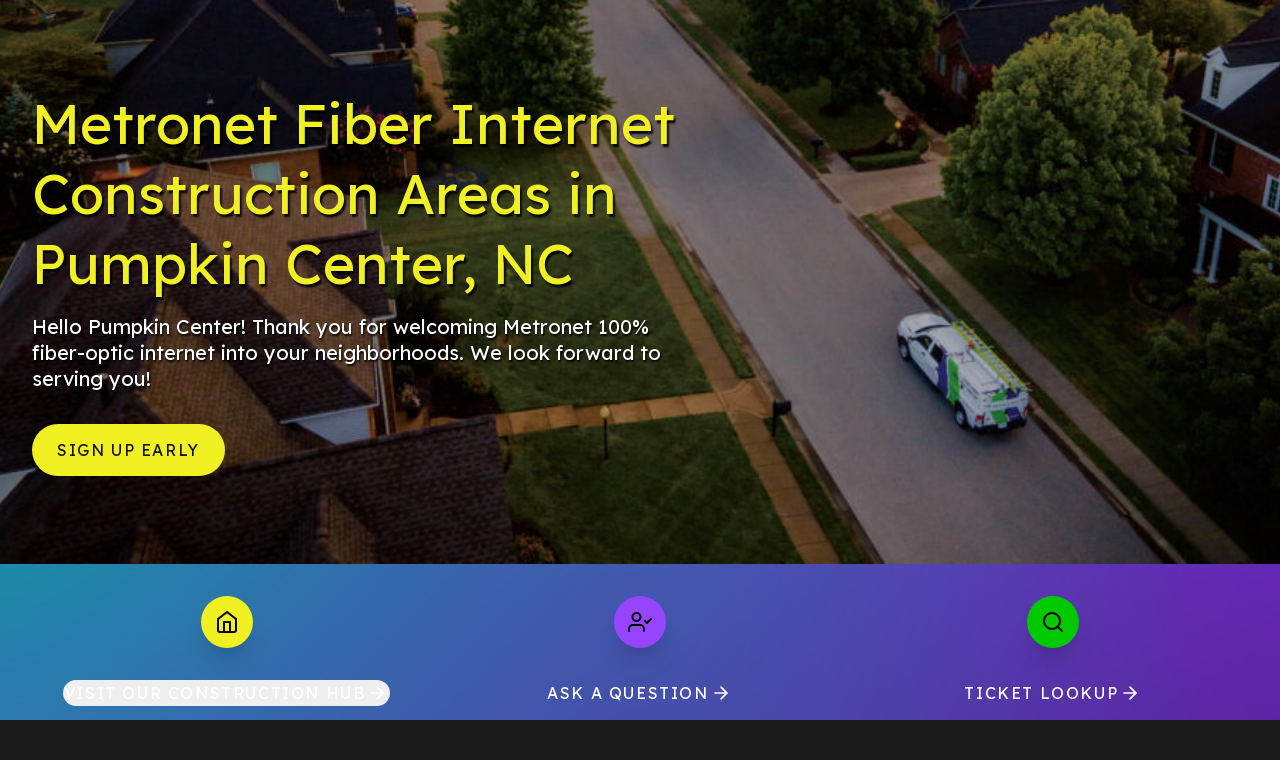

--- FILE ---
content_type: text/html; charset=utf-8
request_url: https://www.metronet.com/cct/pumpkin-center-north-carolina
body_size: 11656
content:
<!DOCTYPE html><html lang="en" class="bg-card-black"><head><meta charSet="utf-8"/><meta name="viewport" content="width=device-width"/><title>Metronet Construction in Pumpkin Center, NC | Metronet</title><meta name="generator" content="SEOmatic"/><meta name="keywords" content="Metronet, Metronet fiber, fiber internet, internet service provider, isp, high-speed internet, home phone, internet provider, broadband"/><meta name="description" content="Metronet fiber-optic internet construction progress in Pumpkin Center, North Carolina. Check out your neighborhood&#x27;s progress, contact us about our…"/><meta name="referrer" content="no-referrer-when-downgrade"/><meta name="robots" content="all"/><meta content="444928782684713" property="fb:profile_id"/><meta content="en" property="og:locale"/><meta content="Metronet" property="og:site_name"/><meta content="website" property="og:type"/><meta content="https://www.metronet.com/cct/pumpkin-center-north-carolina" property="og:url"/><meta content="Metronet Construction in Pumpkin Center, NC" property="og:title"/><meta content="Metronet fiber-optic internet construction progress in Pumpkin Center, North Carolina. Check out your neighborhood&#x27;s progress, contact us about our…" property="og:description"/><meta content="https://dm12lgf5m7bd0.cloudfront.net/_1200x630_crop_center-center_82_none/metronet-facebook-opengraph-2024-v1.jpg?mtime=1709580379" property="og:image"/><meta content="1200" property="og:image:width"/><meta content="630" property="og:image:height"/><meta content="Metronet fiber internet logo with green and purple text" property="og:image:alt"/><meta name="facebook-domain-verification" content="66elq5l4fsdm8kwaibdzui3sr4piqd"/><meta name="twitter:card" content="summary_large_image"/><meta name="twitter:site" content="@metronetfiber"/><meta name="twitter:creator" content="@metronetfiber"/><meta name="twitter:title" content="Metronet Construction in Pumpkin Center, NC"/><meta name="twitter:description" content="Metronet fiber-optic internet construction progress in Pumpkin Center, North Carolina. Check out your neighborhood&#x27;s progress, contact us about our…"/><meta name="twitter:image" content="https://dm12lgf5m7bd0.cloudfront.net/_800x418_crop_center-center_82_none/metronet-facebook-opengraph-2024-v1.jpg?mtime=1709580379"/><meta name="twitter:image:width" content="800"/><meta name="twitter:image:height" content="418"/><meta name="twitter:image:alt" content="Metronet fiber internet logo with green and purple text"/><meta name="google-site-verification" content="iVMh5om6aemD1_CvfuMJH_m2CBE7jtbZxQ0TRDCIUuI"/><meta name="p:domain_verify" content="3c1c6c91a6fc39f5d7a5dbf5a1d0d073"/><link rel="preload" as="image" imageSrcSet="/_next/image?url=https%3A%2F%2Fdm12lgf5m7bd0.cloudfront.net%2Fpage%2Fhero%2FMET-CCT-City-Page-Hero.jpg&amp;w=640&amp;q=75 640w, /_next/image?url=https%3A%2F%2Fdm12lgf5m7bd0.cloudfront.net%2Fpage%2Fhero%2FMET-CCT-City-Page-Hero.jpg&amp;w=750&amp;q=75 750w, /_next/image?url=https%3A%2F%2Fdm12lgf5m7bd0.cloudfront.net%2Fpage%2Fhero%2FMET-CCT-City-Page-Hero.jpg&amp;w=828&amp;q=75 828w, /_next/image?url=https%3A%2F%2Fdm12lgf5m7bd0.cloudfront.net%2Fpage%2Fhero%2FMET-CCT-City-Page-Hero.jpg&amp;w=1080&amp;q=75 1080w, /_next/image?url=https%3A%2F%2Fdm12lgf5m7bd0.cloudfront.net%2Fpage%2Fhero%2FMET-CCT-City-Page-Hero.jpg&amp;w=1200&amp;q=75 1200w, /_next/image?url=https%3A%2F%2Fdm12lgf5m7bd0.cloudfront.net%2Fpage%2Fhero%2FMET-CCT-City-Page-Hero.jpg&amp;w=1920&amp;q=75 1920w, /_next/image?url=https%3A%2F%2Fdm12lgf5m7bd0.cloudfront.net%2Fpage%2Fhero%2FMET-CCT-City-Page-Hero.jpg&amp;w=2048&amp;q=75 2048w, /_next/image?url=https%3A%2F%2Fdm12lgf5m7bd0.cloudfront.net%2Fpage%2Fhero%2FMET-CCT-City-Page-Hero.jpg&amp;w=3840&amp;q=75 3840w" imageSizes="100vw" fetchpriority="high"/><meta name="next-head-count" content="32"/><link rel="preconnect" href="https://fonts.googleapis.com"/><link rel="preconnect" href="https://fonts.gstatic.com"/><link rel="preconnect" href="https://static.zdassets.com"/><link rel="dns-prefetch" href="https://static.zdassets.com"/><link rel="preconnect" href="https://fonts.gstatic.com" crossorigin /><link data-next-font="" rel="preconnect" href="/" crossorigin="anonymous"/><link rel="preload" href="/_next/static/css/c0045abb9eda93e4.css" as="style"/><link rel="stylesheet" href="/_next/static/css/c0045abb9eda93e4.css" data-n-g=""/><link rel="preload" href="/_next/static/css/0920f035aa5688ba.css" as="style"/><link rel="stylesheet" href="/_next/static/css/0920f035aa5688ba.css" data-n-p=""/><link rel="preload" href="/_next/static/css/b27e21ac5ca2f196.css" as="style"/><link rel="stylesheet" href="/_next/static/css/b27e21ac5ca2f196.css" data-n-p=""/><noscript data-n-css=""></noscript><script defer="" nomodule="" src="/_next/static/chunks/polyfills-42372ed130431b0a.js"></script><script src="/_next/static/chunks/webpack-3f65ed7192c52ee8.js" defer=""></script><script src="/_next/static/chunks/framework-e952fed463eb8e34.js" defer=""></script><script src="/_next/static/chunks/main-4afe96d8b6df2098.js" defer=""></script><script src="/_next/static/chunks/pages/_app-a5fa18f511c4ca7a.js" defer=""></script><script src="/_next/static/chunks/2852872c-be54efa1b50c6749.js" defer=""></script><script src="/_next/static/chunks/75fc9c18-09e09483269b50d9.js" defer=""></script><script src="/_next/static/chunks/493-97d69ba85ee44a73.js" defer=""></script><script src="/_next/static/chunks/614-f690902adbe67e3c.js" defer=""></script><script src="/_next/static/chunks/386-1038399fa265b013.js" defer=""></script><script src="/_next/static/chunks/162-e53f14e762f984a1.js" defer=""></script><script src="/_next/static/chunks/388-b1bbde155df82acc.js" defer=""></script><script src="/_next/static/chunks/732-7c25acc091ffc962.js" defer=""></script><script src="/_next/static/chunks/169-47d5bf8d79a34124.js" defer=""></script><script src="/_next/static/chunks/66-84be795ae6da21a1.js" defer=""></script><script src="/_next/static/chunks/3-cfd51b53945bc2d6.js" defer=""></script><script src="/_next/static/chunks/415-e5c21762f45e00f6.js" defer=""></script><script src="/_next/static/chunks/41-1dfaf05531c578bb.js" defer=""></script><script src="/_next/static/chunks/574-179f89fc5262a1af.js" defer=""></script><script src="/_next/static/chunks/284-3e30bddc25a27d29.js" defer=""></script><script src="/_next/static/chunks/67-63c6315952c019e5.js" defer=""></script><script src="/_next/static/chunks/pages/_sites/%5Bsite%5D/%5B%5B...route%5D%5D-7e83b928cb7e60f8.js" defer=""></script><script src="/_next/static/prod-a00d7d4ac6905314d9fb1c94af18cfffc447ede6/_buildManifest.js" defer=""></script><script src="/_next/static/prod-a00d7d4ac6905314d9fb1c94af18cfffc447ede6/_ssgManifest.js" defer=""></script><style data-href="https://fonts.googleapis.com/css2?family=Lexend:wght@400;500;700;900&display=swap">@font-face{font-family:'Lexend';font-style:normal;font-weight:400;font-display:swap;src:url(https://fonts.gstatic.com/l/font?kit=wlptgwvFAVdoq2_F94zlCfv0bz1WCzsW_LM&skey=77476a9438b362c8&v=v26) format('woff')}@font-face{font-family:'Lexend';font-style:normal;font-weight:500;font-display:swap;src:url(https://fonts.gstatic.com/l/font?kit=wlptgwvFAVdoq2_F94zlCfv0bz1WCwkW_LM&skey=77476a9438b362c8&v=v26) format('woff')}@font-face{font-family:'Lexend';font-style:normal;font-weight:700;font-display:swap;src:url(https://fonts.gstatic.com/l/font?kit=wlptgwvFAVdoq2_F94zlCfv0bz1WC9wR_LM&skey=77476a9438b362c8&v=v26) format('woff')}@font-face{font-family:'Lexend';font-style:normal;font-weight:900;font-display:swap;src:url(https://fonts.gstatic.com/l/font?kit=wlptgwvFAVdoq2_F94zlCfv0bz1WC5IR_LM&skey=77476a9438b362c8&v=v26) format('woff')}@font-face{font-family:'Lexend';font-style:normal;font-weight:400;font-display:swap;src:url(https://fonts.gstatic.com/s/lexend/v26/wlpwgwvFAVdoq2_v9KQU82RHaBBX.woff2) format('woff2');unicode-range:U+0102-0103,U+0110-0111,U+0128-0129,U+0168-0169,U+01A0-01A1,U+01AF-01B0,U+0300-0301,U+0303-0304,U+0308-0309,U+0323,U+0329,U+1EA0-1EF9,U+20AB}@font-face{font-family:'Lexend';font-style:normal;font-weight:400;font-display:swap;src:url(https://fonts.gstatic.com/s/lexend/v26/wlpwgwvFAVdoq2_v9aQU82RHaBBX.woff2) format('woff2');unicode-range:U+0100-02BA,U+02BD-02C5,U+02C7-02CC,U+02CE-02D7,U+02DD-02FF,U+0304,U+0308,U+0329,U+1D00-1DBF,U+1E00-1E9F,U+1EF2-1EFF,U+2020,U+20A0-20AB,U+20AD-20C0,U+2113,U+2C60-2C7F,U+A720-A7FF}@font-face{font-family:'Lexend';font-style:normal;font-weight:400;font-display:swap;src:url(https://fonts.gstatic.com/s/lexend/v26/wlpwgwvFAVdoq2_v-6QU82RHaA.woff2) format('woff2');unicode-range:U+0000-00FF,U+0131,U+0152-0153,U+02BB-02BC,U+02C6,U+02DA,U+02DC,U+0304,U+0308,U+0329,U+2000-206F,U+20AC,U+2122,U+2191,U+2193,U+2212,U+2215,U+FEFF,U+FFFD}@font-face{font-family:'Lexend';font-style:normal;font-weight:500;font-display:swap;src:url(https://fonts.gstatic.com/s/lexend/v26/wlpwgwvFAVdoq2_v9KQU82RHaBBX.woff2) format('woff2');unicode-range:U+0102-0103,U+0110-0111,U+0128-0129,U+0168-0169,U+01A0-01A1,U+01AF-01B0,U+0300-0301,U+0303-0304,U+0308-0309,U+0323,U+0329,U+1EA0-1EF9,U+20AB}@font-face{font-family:'Lexend';font-style:normal;font-weight:500;font-display:swap;src:url(https://fonts.gstatic.com/s/lexend/v26/wlpwgwvFAVdoq2_v9aQU82RHaBBX.woff2) format('woff2');unicode-range:U+0100-02BA,U+02BD-02C5,U+02C7-02CC,U+02CE-02D7,U+02DD-02FF,U+0304,U+0308,U+0329,U+1D00-1DBF,U+1E00-1E9F,U+1EF2-1EFF,U+2020,U+20A0-20AB,U+20AD-20C0,U+2113,U+2C60-2C7F,U+A720-A7FF}@font-face{font-family:'Lexend';font-style:normal;font-weight:500;font-display:swap;src:url(https://fonts.gstatic.com/s/lexend/v26/wlpwgwvFAVdoq2_v-6QU82RHaA.woff2) format('woff2');unicode-range:U+0000-00FF,U+0131,U+0152-0153,U+02BB-02BC,U+02C6,U+02DA,U+02DC,U+0304,U+0308,U+0329,U+2000-206F,U+20AC,U+2122,U+2191,U+2193,U+2212,U+2215,U+FEFF,U+FFFD}@font-face{font-family:'Lexend';font-style:normal;font-weight:700;font-display:swap;src:url(https://fonts.gstatic.com/s/lexend/v26/wlpwgwvFAVdoq2_v9KQU82RHaBBX.woff2) format('woff2');unicode-range:U+0102-0103,U+0110-0111,U+0128-0129,U+0168-0169,U+01A0-01A1,U+01AF-01B0,U+0300-0301,U+0303-0304,U+0308-0309,U+0323,U+0329,U+1EA0-1EF9,U+20AB}@font-face{font-family:'Lexend';font-style:normal;font-weight:700;font-display:swap;src:url(https://fonts.gstatic.com/s/lexend/v26/wlpwgwvFAVdoq2_v9aQU82RHaBBX.woff2) format('woff2');unicode-range:U+0100-02BA,U+02BD-02C5,U+02C7-02CC,U+02CE-02D7,U+02DD-02FF,U+0304,U+0308,U+0329,U+1D00-1DBF,U+1E00-1E9F,U+1EF2-1EFF,U+2020,U+20A0-20AB,U+20AD-20C0,U+2113,U+2C60-2C7F,U+A720-A7FF}@font-face{font-family:'Lexend';font-style:normal;font-weight:700;font-display:swap;src:url(https://fonts.gstatic.com/s/lexend/v26/wlpwgwvFAVdoq2_v-6QU82RHaA.woff2) format('woff2');unicode-range:U+0000-00FF,U+0131,U+0152-0153,U+02BB-02BC,U+02C6,U+02DA,U+02DC,U+0304,U+0308,U+0329,U+2000-206F,U+20AC,U+2122,U+2191,U+2193,U+2212,U+2215,U+FEFF,U+FFFD}@font-face{font-family:'Lexend';font-style:normal;font-weight:900;font-display:swap;src:url(https://fonts.gstatic.com/s/lexend/v26/wlpwgwvFAVdoq2_v9KQU82RHaBBX.woff2) format('woff2');unicode-range:U+0102-0103,U+0110-0111,U+0128-0129,U+0168-0169,U+01A0-01A1,U+01AF-01B0,U+0300-0301,U+0303-0304,U+0308-0309,U+0323,U+0329,U+1EA0-1EF9,U+20AB}@font-face{font-family:'Lexend';font-style:normal;font-weight:900;font-display:swap;src:url(https://fonts.gstatic.com/s/lexend/v26/wlpwgwvFAVdoq2_v9aQU82RHaBBX.woff2) format('woff2');unicode-range:U+0100-02BA,U+02BD-02C5,U+02C7-02CC,U+02CE-02D7,U+02DD-02FF,U+0304,U+0308,U+0329,U+1D00-1DBF,U+1E00-1E9F,U+1EF2-1EFF,U+2020,U+20A0-20AB,U+20AD-20C0,U+2113,U+2C60-2C7F,U+A720-A7FF}@font-face{font-family:'Lexend';font-style:normal;font-weight:900;font-display:swap;src:url(https://fonts.gstatic.com/s/lexend/v26/wlpwgwvFAVdoq2_v-6QU82RHaA.woff2) format('woff2');unicode-range:U+0000-00FF,U+0131,U+0152-0153,U+02BB-02BC,U+02C6,U+02DA,U+02DC,U+0304,U+0308,U+0329,U+2000-206F,U+20AC,U+2122,U+2191,U+2193,U+2212,U+2215,U+FEFF,U+FFFD}</style></head><body><noscript><iframe src="https://www.googletagmanager.com/ns.html?id=GTM-5J4WN3L" style="display:none;visibility:hidden" height="0" width="0"></iframe></noscript><div id="__next"><div class="flex flex-col min-h-screen bg-black min-w-min"><div class="flex flex-col"></div><div class="Hero_hero-wrapper__JihCo Hero_default__3ypHP"><img alt="&lt;strong&gt;Metronet Fiber Internet Construction Areas in Pumpkin Center, NC&lt;/strong&gt;" fetchpriority="high" decoding="async" data-nimg="fill" style="position:absolute;height:100%;width:100%;left:0;top:0;right:0;bottom:0;object-fit:cover;color:transparent" sizes="100vw" srcSet="/_next/image?url=https%3A%2F%2Fdm12lgf5m7bd0.cloudfront.net%2Fpage%2Fhero%2FMET-CCT-City-Page-Hero.jpg&amp;w=640&amp;q=75 640w, /_next/image?url=https%3A%2F%2Fdm12lgf5m7bd0.cloudfront.net%2Fpage%2Fhero%2FMET-CCT-City-Page-Hero.jpg&amp;w=750&amp;q=75 750w, /_next/image?url=https%3A%2F%2Fdm12lgf5m7bd0.cloudfront.net%2Fpage%2Fhero%2FMET-CCT-City-Page-Hero.jpg&amp;w=828&amp;q=75 828w, /_next/image?url=https%3A%2F%2Fdm12lgf5m7bd0.cloudfront.net%2Fpage%2Fhero%2FMET-CCT-City-Page-Hero.jpg&amp;w=1080&amp;q=75 1080w, /_next/image?url=https%3A%2F%2Fdm12lgf5m7bd0.cloudfront.net%2Fpage%2Fhero%2FMET-CCT-City-Page-Hero.jpg&amp;w=1200&amp;q=75 1200w, /_next/image?url=https%3A%2F%2Fdm12lgf5m7bd0.cloudfront.net%2Fpage%2Fhero%2FMET-CCT-City-Page-Hero.jpg&amp;w=1920&amp;q=75 1920w, /_next/image?url=https%3A%2F%2Fdm12lgf5m7bd0.cloudfront.net%2Fpage%2Fhero%2FMET-CCT-City-Page-Hero.jpg&amp;w=2048&amp;q=75 2048w, /_next/image?url=https%3A%2F%2Fdm12lgf5m7bd0.cloudfront.net%2Fpage%2Fhero%2FMET-CCT-City-Page-Hero.jpg&amp;w=3840&amp;q=75 3840w" src="/_next/image?url=https%3A%2F%2Fdm12lgf5m7bd0.cloudfront.net%2Fpage%2Fhero%2FMET-CCT-City-Page-Hero.jpg&amp;w=3840&amp;q=75"/><div class="Hero_hero-overlay__bnSu7"></div><div class="Hero_hero-contents__25H2y"><div class="Hero_hero-title-wrapper__yu9ZM"><h3><span class="Hero_hero-title__2WHf1"><strong>Metronet Fiber Internet Construction Areas in Pumpkin Center, NC</strong></span></h3></div><div class="Hero_hero-subtitle-wrapper__uXxoX"><p><span class="Hero_hero-subtitle__pqGeg">Hello Pumpkin Center!  Thank you for welcoming Metronet 100% fiber-optic internet into your neighborhoods. We look forward to serving you!</span></p></div><div class="Hero_hero-button-wrapper__grymi"><button name="hero_CMSButton" class="inline-flex flex-nowrap items-center uppercase whitespace-nowrap box-border border border-solid border-transparent rounded-full outline-none focus-visible:ring-4 focus-visible:ring-focus-blue disabled:pointer-events-none text-button-md tracking-button-md gap-2 px-6 h-[3.25rem] [&amp;_svg]:!h-5 [&amp;_svg]:!w-5 text-gray-950 bg-yellow-1 hover:bg-yellow-2 disabled:bg-yellow-disabled justify-center">Sign Up Early</button></div></div></div><div style="background-image:url(https://dm12lgf5m7bd0.cloudfront.net/backgrounds/Property-1Gradient-10.png)" class="FeatureSection_feature__432oD"><div class="FeatureSection_featureCards__3CU_h FeatureSection_columns-3__yFVX5"><div class="FeatureCard_featureCard__2thuB justify-self-center"><div class="FeatureCard_icon__n4wtG FeatureCard_align-center__G9Pv_"><div class="text-center inline-flex justify-center items-center rounded-full px-3.5 py-3.5 shadow-xl relative after:content-[&#x27;&#x27;] after:block after:h-0 after:pb-[100%]" style="color:#000000;background-color:#F0F022"><span class="relative inline-block [&amp;_svg]:absolute [&amp;_svg]:top-1/2 [&amp;_svg]:left-1/2 [&amp;_svg]:-translate-x-1/2 [&amp;_svg]:-translate-y-1/2 [&amp;_svg]:w-full [&amp;_svg]:h-full" role="img" aria-label="metronet_residential icon" style="color:#000000;width:24px;height:24px"><svg xmlns="http://www.w3.org/2000/svg" width="24" height="24" viewBox="0 0 24 24" fill="none" stroke="currentColor" stroke-width="2" stroke-linecap="round" stroke-linejoin="round" id="-svg"><path d="M3 9l9-7 9 7v11a2 2 0 0 1-2 2H5a2 2 0 0 1-2-2z"></path><polyline points="9 22 9 12 15 12 15 22"></polyline></svg></span></div></div><div class="FeatureCard_featureCardButton__LBWoj FeatureCard_align-center__G9Pv_"><button name="featureCard_CMSButton" class="inline-flex flex-nowrap items-center uppercase whitespace-nowrap box-border border border-solid border-transparent rounded-full outline-none focus-visible:ring-4 focus-visible:ring-focus-blue disabled:pointer-events-none text-button-md tracking-button-md gap-2 [&amp;_svg]:!h-5 [&amp;_svg]:!w-5 h-auto p-0 text-white first-letter:hover:text-gray-500 disabled:text-gray-500 flex-row-reverse justify-center"><span class="relative inline-block [&amp;_svg]:absolute [&amp;_svg]:top-1/2 [&amp;_svg]:left-1/2 [&amp;_svg]:-translate-x-1/2 [&amp;_svg]:-translate-y-1/2 [&amp;_svg]:w-full [&amp;_svg]:h-full" role="img" aria-label="arrow-right icon" style="width:24px;height:24px"><svg xmlns="http://www.w3.org/2000/svg" width="24" height="24" viewBox="0 0 24 24" fill="none" stroke="currentColor" stroke-width="2" stroke-linecap="round" stroke-linejoin="round" id="-svg"><line x1="5" y1="12" x2="19" y2="12"></line><polyline points="12 5 19 12 12 19"></polyline></svg></span>VISIT OUR CONSTRUCTION HUB</button></div></div><div class="FeatureCard_featureCard__2thuB justify-self-center"><div class="FeatureCard_icon__n4wtG FeatureCard_align-center__G9Pv_"><div class="text-center inline-flex justify-center items-center rounded-full px-3.5 py-3.5 shadow-xl relative after:content-[&#x27;&#x27;] after:block after:h-0 after:pb-[100%]" style="color:#000000;background-color:#9645FD"><span class="relative inline-block [&amp;_svg]:absolute [&amp;_svg]:top-1/2 [&amp;_svg]:left-1/2 [&amp;_svg]:-translate-x-1/2 [&amp;_svg]:-translate-y-1/2 [&amp;_svg]:w-full [&amp;_svg]:h-full" role="img" aria-label="support icon" style="color:#000000;width:24px;height:24px"><svg xmlns="http://www.w3.org/2000/svg" width="24" height="24" viewBox="0 0 24 24" fill="none" stroke="currentColor" stroke-width="2" stroke-linecap="round" stroke-linejoin="round" id="-svg"><path d="M16 21v-2a4 4 0 0 0-4-4H5a4 4 0 0 0-4 4v2"></path><circle cx="8.5" cy="7" r="4"></circle><polyline points="17 11 19 13 23 9"></polyline></svg></span></div></div><div class="FeatureCard_featureCardButton__LBWoj FeatureCard_align-center__G9Pv_"><a class="inline-flex flex-nowrap items-center uppercase whitespace-nowrap box-border border border-solid border-transparent rounded-full outline-none focus-visible:ring-4 focus-visible:ring-focus-blue disabled:pointer-events-none text-button-md tracking-button-md gap-2 [&amp;_svg]:!h-5 [&amp;_svg]:!w-5 h-auto p-0 text-white first-letter:hover:text-gray-500 disabled:text-gray-500 flex-row-reverse justify-center" target="_blank" rel="noopener noreferrer" href="https://construction.metronet.com/cct/askQuestions"><span class="relative inline-block [&amp;_svg]:absolute [&amp;_svg]:top-1/2 [&amp;_svg]:left-1/2 [&amp;_svg]:-translate-x-1/2 [&amp;_svg]:-translate-y-1/2 [&amp;_svg]:w-full [&amp;_svg]:h-full" role="img" aria-label="arrow-right icon" style="width:24px;height:24px"><svg xmlns="http://www.w3.org/2000/svg" width="24" height="24" viewBox="0 0 24 24" fill="none" stroke="currentColor" stroke-width="2" stroke-linecap="round" stroke-linejoin="round" id="-svg"><line x1="5" y1="12" x2="19" y2="12"></line><polyline points="12 5 19 12 12 19"></polyline></svg></span>Ask a Question</a></div></div><div class="FeatureCard_featureCard__2thuB justify-self-center"><div class="FeatureCard_icon__n4wtG FeatureCard_align-center__G9Pv_"><div class="text-center inline-flex justify-center items-center rounded-full px-3.5 py-3.5 shadow-xl relative after:content-[&#x27;&#x27;] after:block after:h-0 after:pb-[100%]" style="color:#000000;background-color:#00C900"><span class="relative inline-block [&amp;_svg]:absolute [&amp;_svg]:top-1/2 [&amp;_svg]:left-1/2 [&amp;_svg]:-translate-x-1/2 [&amp;_svg]:-translate-y-1/2 [&amp;_svg]:w-full [&amp;_svg]:h-full" role="img" aria-label="metronet_search icon" style="color:#000000;width:24px;height:24px"><svg xmlns="http://www.w3.org/2000/svg" width="24" height="24" viewBox="0 0 24 24" fill="none" stroke="currentColor" stroke-width="2" stroke-linecap="round" stroke-linejoin="round" id="-svg"><circle cx="11" cy="11" r="8"></circle><line x1="21" y1="21" x2="16.65" y2="16.65"></line></svg></span></div></div><div class="FeatureCard_featureCardButton__LBWoj FeatureCard_align-center__G9Pv_"><a class="inline-flex flex-nowrap items-center uppercase whitespace-nowrap box-border border border-solid border-transparent rounded-full outline-none focus-visible:ring-4 focus-visible:ring-focus-blue disabled:pointer-events-none text-button-md tracking-button-md gap-2 [&amp;_svg]:!h-5 [&amp;_svg]:!w-5 h-auto p-0 text-white first-letter:hover:text-gray-500 disabled:text-gray-500 flex-row-reverse justify-center" target="_self" rel="noopener noreferrer" href="https://www.metronet.com/cct/ticketLookup"><span class="relative inline-block [&amp;_svg]:absolute [&amp;_svg]:top-1/2 [&amp;_svg]:left-1/2 [&amp;_svg]:-translate-x-1/2 [&amp;_svg]:-translate-y-1/2 [&amp;_svg]:w-full [&amp;_svg]:h-full" role="img" aria-label="arrow-right icon" style="width:24px;height:24px"><svg xmlns="http://www.w3.org/2000/svg" width="24" height="24" viewBox="0 0 24 24" fill="none" stroke="currentColor" stroke-width="2" stroke-linecap="round" stroke-linejoin="round" id="-svg"><line x1="5" y1="12" x2="19" y2="12"></line><polyline points="12 5 19 12 12 19"></polyline></svg></span>Ticket Lookup</a></div></div></div></div><div class="HeaderText_headerText__OrQH8" style="background:#000000;background-size:cover"><div class="HeaderText_eyebrowText__o8Z8G HeaderText_align-center__tQvVj" style="color:#F0F022">Pumpkin Center, NC</div><div class="HeaderText_heading__EmOmk HeaderText_align-center__tQvVj">Metronet Construction Process</div><div class="HeaderText_subHeading__pvMEX HeaderText_align-center__tQvVj">Metronet began construction of its 100% fiber network in the city of Pumpkin Center in May 2022. Residents will see a series of messages before construction activity begins in their neighborhood, including a letter, postcard, and yard marker. Next, they will see crews identifying and marking underground utilities with temporary landscape-safe paint. In the following days, Metronet contractor teams will begin constructing our 100% fiber-optic network. Rest assured, the construction phase is temporary. We'll do our best to minimize any impact to your property as we work within the utility easement areas.<br />
<br />
Have any questions during the construction phase in Pumpkin Center? Send us a message and we'll get back to you as soon as possible!<br /></div><div class="HeaderText_button__Cqqiw HeaderText_align-center__tQvVj"><a class="inline-flex flex-nowrap items-center uppercase whitespace-nowrap box-border border border-solid border-transparent rounded-full outline-none focus-visible:ring-4 focus-visible:ring-focus-blue disabled:pointer-events-none text-button-md tracking-button-md gap-2 px-6 h-[3.25rem] [&amp;_svg]:!h-5 [&amp;_svg]:!w-5 text-gray-950 bg-yellow-1 hover:bg-yellow-2 disabled:bg-yellow-disabled justify-center" target="_self" rel="noopener noreferrer" href="https://construction.metronet.com/cct/askQuestions">Ask a Question</a></div></div><div class="VideoWithText_VideoWithText__L4ljj VideoWithText_reverse___mPvF" style="background-color:#000000"><iframe allowfullscreen="" class="VideoWithText_video__6ApgL" src="https://www.youtube-nocookie.com/embed/jRp_ZgPgDp4?feature=oembed&amp;rel=0" title="What to Expect During Construction"></iframe></div><div class="HeaderText_headerText__OrQH8" style="background:#000000;background-size:cover"><div class="HeaderText_heading__EmOmk HeaderText_align-center__tQvVj">Learn more about Metronet.</div><div class="HeaderText_subHeading__pvMEX HeaderText_align-center__tQvVj">Looking for more information on Metronet? Click the button below to visit our homepage.</div><div class="HeaderText_button__Cqqiw HeaderText_align-center__tQvVj"><a class="inline-flex flex-nowrap items-center uppercase whitespace-nowrap box-border border border-solid border-transparent rounded-full outline-none focus-visible:ring-4 focus-visible:ring-focus-blue disabled:pointer-events-none text-button-md tracking-button-md gap-2 px-6 h-[3.25rem] [&amp;_svg]:!h-5 [&amp;_svg]:!w-5 text-gray-950 bg-yellow-1 hover:bg-yellow-2 disabled:bg-yellow-disabled justify-center" target="_self" rel="noopener noreferrer" href="https://www.metronet.com/">Residential Homepage</a></div></div><div class="hidden Modal_isDesktop__nU_Jc"><div class="Modal_modal-container__DBVky"><div tabindex="0" role="dialog" aria-hidden="true" class="Modal_modal__bjmz7"><div tabindex="0" class="Modal_modal-close-container__1QWOe focus:outline-none"><button name="modal_GoBack_Button" class="inline-flex flex-nowrap items-center whitespace-nowrap box-border border border-solid border-transparent rounded-full outline-none focus-visible:ring-4 focus-visible:ring-focus-blue disabled:pointer-events-none text-button-md tracking-button-md gap-2 [&amp;_svg]:!h-5 [&amp;_svg]:!w-5 normal-case tracking-normal text-white hover:text-gray-500 disabled:text-gray-500 aspect-square p-0 justify-center h-11 Modal_modal-close-button__9WsYN" id="modal-close-button"><span class="relative inline-block [&amp;_svg]:absolute [&amp;_svg]:top-1/2 [&amp;_svg]:left-1/2 [&amp;_svg]:-translate-x-1/2 [&amp;_svg]:-translate-y-1/2 [&amp;_svg]:w-full [&amp;_svg]:h-full" role="img" aria-label="x icon" style="width:24px;height:24px" id="modal-close-button-icon"><svg xmlns="http://www.w3.org/2000/svg" width="24" height="24" viewBox="0 0 24 24" fill="none" stroke="currentColor" stroke-width="2" stroke-linecap="round" stroke-linejoin="round" id="modal-close-button-icon-svg"><line x1="18" y1="6" x2="6" y2="18"></line><line x1="6" y1="6" x2="18" y2="18"></line></svg></span></button></div></div></div></div></div></div><script id="__NEXT_DATA__" type="application/json">{"props":{"pageProps":{"flags":["phone-services","child-cart-items","construction-map","presales","quickpay","service-details-config","pega-chat-widget","nutritional-label-plan-validation"],"footer":{"id":"73901","title":"Footer Resi ID 25908","addressHeading":"Get in touch","phone":"(877) 407-3224","emailUsText":null,"email":"customer_service@metronet.com","addressName":"Headquarters:","addressLine1":"3701 Communications Way","addressLine2":"Evansville, IN 47715","inquiriesMailtoText":"Media Inquiries","inquiriesMailtoEmail":"media@metronet.com","links1Heading":"About us","links1Links":[{"label":"About Metronet","urlLink":"/about-us","html_id":"","__typename":"links1Links_TableRow"},{"label":"Safety","urlLink":"/safety","html_id":"","__typename":"links1Links_TableRow"},{"label":"Press Releases","urlLink":"/blog?category=press-release","html_id":"","__typename":"links1Links_TableRow"},{"label":"Newsroom","urlLink":"/newsroom","html_id":"","__typename":"links1Links_TableRow"},{"label":"Careers","urlLink":"/careers","html_id":"","__typename":"links1Links_TableRow"},{"label":"Regulatory","urlLink":"/regulatory","html_id":"","__typename":"links1Links_TableRow"},{"label":"Become a Gigabit City","urlLink":"/gigabit-city","html_id":"","__typename":"links1Links_TableRow"}],"links2Heading":"Residential","links2Links":[{"label":"Residential Home","urlLink":"/","html_id":null,"__typename":"links2Links_TableRow"},{"label":"Affordable Connectivity Program","urlLink":"/acp","html_id":null,"__typename":"links2Links_TableRow"},{"label":"Lifeline Program","urlLink":"/lifeline-program","html_id":null,"__typename":"links2Links_TableRow"},{"label":"Construction","urlLink":"/cct","html_id":null,"__typename":"links2Links_TableRow"},{"label":"Speed Test","urlLink":"https://www.speedtest.net/","html_id":null,"__typename":"links2Links_TableRow"},{"label":"Refer a Friend","urlLink":"/referral","html_id":null,"__typename":"links2Links_TableRow"},{"label":"Residential Support","urlLink":"https://support.metronet.com/","html_id":null,"__typename":"links2Links_TableRow"},{"label":"Residential Blog","urlLink":"/blog","html_id":null,"__typename":"links2Links_TableRow"}],"links3Heading":"Business","links3Links":[{"label":"Business Home","urlLink":"https://www.metronetbusiness.com","html_id":null,"__typename":"links3Links_TableRow"},{"label":"Carrier Wholesale","urlLink":"https://www.metronetbusiness.com/carrier-wholesale","html_id":null,"__typename":"links3Links_TableRow"},{"label":"Channel Partners","urlLink":"https://www.metronetbusiness.com/channel-partners","html_id":null,"__typename":"links3Links_TableRow"},{"label":"Industry Solutions","urlLink":"https://www.metronetbusiness.com/industry-solutions","html_id":null,"__typename":"links3Links_TableRow"},{"label":"MDU Solutions","urlLink":"https://www.metronetbusiness.com/mdu","html_id":null,"__typename":"links3Links_TableRow"},{"label":"Business Referral Program","urlLink":"https://www.metronetbusiness.com/business-referral-program","html_id":null,"__typename":"links3Links_TableRow"},{"label":"Business Support","urlLink":"https://www.metronetbusiness.com/support","html_id":null,"__typename":"links3Links_TableRow"},{"label":"Business Blog","urlLink":"https://www.metronetbusiness.com/blog","html_id":null,"__typename":"links3Links_TableRow"}],"superFooterLinks":[{"label":"Terms and Conditions","urlLink":"/terms-conditions","html_id":"","__typename":"superFooterLinks_TableRow"},{"label":"Acceptable Use \u0026 Privacy Policy","urlLink":"/aup-privacy","html_id":"","__typename":"superFooterLinks_TableRow"},{"label":"Accessibility","urlLink":"/accessibility","html_id":"","__typename":"superFooterLinks_TableRow"},{"label":"FCC Public Inspection File","urlLink":"https://publicfiles.fcc.gov/cable-profile/020626","html_id":"","__typename":"superFooterLinks_TableRow"},{"label":"©Metronet 2025","urlLink":"","html_id":"","__typename":"superFooterLinks_TableRow"}],"facebook":null,"linkedin":null,"twitter":null,"youtube":null,"__typename":"footer_default_Entry"},"navigation":{"navigationData":[{"id":"4347370","title":"Shop","buttonLink":[{"targetWindow":"_self","target":[{"targetUrl":"https://fiber.t-mobile.com/?utm_source=cross-site\u0026utm_medium=metronet\u0026utm_campaign=shop-button","__typename":"target_BlockType"}],"__typename":"buttonLink_external_BlockType"}],"__typename":"mainNavigation_navItem_Entry"},{"id":"64599","title":"Blog","buttonLink":[{"targetWindow":"_self","target":[{"targetUrl":"https://www.metronet.com/blog","__typename":"target_BlockType"}],"__typename":"buttonLink_external_BlockType"}],"__typename":"mainNavigation_navItem_Entry"},{"id":"64607","title":"Help Center","buttonLink":[{"targetWindow":"_self","target":[{"targetUrl":"https://www.metronet.com/support","__typename":"target_BlockType"}],"__typename":"buttonLink_external_BlockType"}],"__typename":"mainNavigation_navItem_Entry"},{"id":"97164","title":"Contact","buttonLink":[{"targetWindow":"_self","target":[{"targetUrl":"contact-us","__typename":"pages_default_Entry"}],"targetAnchor":[],"__typename":"buttonLink_internal_BlockType"}],"__typename":"mainNavigation_navItem_Entry"},{"id":"4138671","title":"Construction","buttonLink":[{"targetWindow":"_self","target":[{"targetUrl":"construction","__typename":"pages_default_Entry"}],"targetAnchor":[],"__typename":"buttonLink_internal_BlockType"}],"__typename":"mainNavigation_navItem_Entry"}],"superNavData":[{"id":"75734","title":"Residential","navIcon":{"url":"http://craft-cms-service/icons/metronet_residential.svg","iconName":"metronet_residential","__typename":"navIcon_Icon"},"navAlign":"left","buttonText":"Residential","buttonLink":[{"targetWindow":"_self","target":[{"targetUrl":"residential","__typename":"pages_default_Entry"}],"targetAnchor":[],"__typename":"buttonLink_internal_BlockType"}],"__typename":"superNavigation_default_Entry"},{"id":"75725","title":"Business","navIcon":{"url":"http://craft-cms-service/icons/metronet_business.svg","iconName":"metronet_business","__typename":"navIcon_Icon"},"navAlign":"left","buttonText":"Business","buttonLink":[{"targetWindow":"_self","target":[{"targetUrl":"https://www.metronetbusiness.com","__typename":"target_BlockType"}],"__typename":"buttonLink_external_BlockType"}],"__typename":"superNavigation_default_Entry"},{"id":"1231745","title":"Quick Pay Link","navIcon":{"url":"http://craft-cms-service/icons/401K.svg","iconName":"401K","__typename":"navIcon_Icon"},"navAlign":"right","buttonText":"Quick Pay","buttonLink":[{"targetWindow":"_self","target":[{"targetUrl":"quickpay","__typename":"pages_default_Entry"}],"targetAnchor":[],"__typename":"buttonLink_internal_BlockType"}],"__typename":"superNavigation_default_Entry"},{"id":"75764","title":"Sign In","navIcon":{"url":"http://craft-cms-service/icons/support.svg","iconName":"support","__typename":"navIcon_Icon"},"navAlign":"right","buttonText":"My Account","buttonLink":[{"targetWindow":"_self","target":[{"targetUrl":"https://portal.metronet.com","__typename":"target_BlockType"}],"__typename":"buttonLink_external_BlockType"}],"__typename":"superNavigation_default_Entry"}]},"alertBanners":[],"config":{"isr":{"enableBuildPrerender":true,"revalidateSeconds":60},"craftHost":"http://craft-cms-service","recaptchaDisabledCheckAvailability":false,"recaptchaDisabledSubmitProfile":false,"recaptchaDisabledOther":false,"recaptchaSiteKey":"6LcTXGcfAAAAAHINLHtFXpFVaCPa5yLRxSd5m3qi","addressLookupEndpoint":"https://metronet-address-api.azurewebsites.net/azure-address/api/v2/serviceability","serviceDetailsApiEndpoint":"https://api.metronet.cloud/service-details/v1","nutrionLabelApiEndpoint":"https://api.metronet.cloud/broadband-consumer-label","algoliaApplicationId":"B2UFAIBWZC","algoliaApiKey":"170ac17f00e5646ded039f5b55e28233","algoliaCrawlerVerif":"33C68F1E9B3ED7A7","algoliaSiteSearchIndex":"crawler_Metronet Website","algoliaSearchIndex":"crawler_Prod Search Crawler","algoliaSearchIndexBusiness":"crawler_Prod Search Business Crawler","eloquaSiteId":"668595","fluidPayTokenizerSandboxUrl":"https://app.fluidpay.com","fluidPayTokenizerSandboxKey":"25wknNrau5u2oy9cUiuqKdTX824","googleTagManager":{"businessId":"GTM-P7D3JV5","residentialId":"GTM-5J4WN3L"},"esri":{"mapBasePath":"https://esri.qservco.com/portal/apps/webappviewer/index.html","mapLiveId":"25b334d6637f48659d4fd217d538ec2f","mapAllId":"214de40a6b684af1ab309c539db3339c"},"soap":{"rpcEndpoint":"https://rpc-ext.metronetinc.com"},"hostnames":{"business":"www.metronetbusiness.com","residential":"www.metronet.com"},"orderFlow":{"entrySlug":"default-order-flow","agentId":"85840","autoPayAgreementSpecificationId":"4bd0706a-b54d-4b36-80b9-58574db0942d","prePayAgreementSpecificationId":"a98030cf-57cc-46a3-86f5-bf700ce5a0fd","paperBillingAgreementSpecificationId":"d587674d-86d8-430e-bdf0-1be44fa525e9","paperlessBillingAgreementSpecificationId":"123dfc6c-a011-44bb-8266-dbb6bcd3af59","paperlessBillingPackageTypeId":"22157","e911AgreementSpecificationId":"648ce05f-f59c-422f-ae56-b01ca39ccfc2","surchargeDisclaimerSpecificationId":"7f6db96f-9f28-4523-93e9-274f5b5d9d96","paymentTermsSpecificationId":"2339509a-3f80-4e64-afa2-39838c762fbc","savePaymentMethodSpecificationId":"cfb7b1ce-f4ea-4e57-82aa-ce6f1dfe9a32","promoBulletPoints":"eero Wireless Router Included|Free Install* with enrollment in ACH autopay"},"session":{"expiryDays":30,"redisHost":"metronet-ssu-prod-elasticache-cluster-1.ldw4hz.ng.0001.use2.cache.amazonaws.com","useMockRedis":false},"endpoints":{"videoPricingSheet":"","cryptographySapi":"https://api.metronet.cloud/cryptography/v1","iWantFiber":"https://metronet.com/iwantfiber","ssuV1":"https://signup.metronetinc.com","ssuV2":"https://signup.metronetinc.com","kafkaConsumer":"https://api.metronet.cloud","cctLandingPage":"/cct","vexusFiberBuyflow":"https://webapps.metronet.com/vssu","vexusFiber":"https://www.vexusfiber.com/","vexusFiberBusiness":"https://www.vexusfiber.com/business-internet/","TMORedirectSSUv3":"https://fiber.t-mobile.com/availability?utm_source=cross-site\u0026utm_medium=metronet\u0026utm_campaign=availability_check"},"tMobile":{"tMobileRedirectURL":"https://fiber.t-mobile.com/availability?utm_source=cross-site\u0026utm_medium=metronet\u0026utm_campaign=availability_check","tMobileEnabled":true,"tMobileStartDate":"10/23/2025"},"enableAllFlags":false,"constants":{"specialPayProrationFactor":-0.06666666666666667,"nonSpecialPayProrationFactor":0.16666666666666666},"authorizedPartnerSpecificationId":"e67adfed-23fa-4945-ad48-dfda1c86423f","dynatrace":{"apiUrl":"https://sgo38086.live.dynatrace.com/api/v2/otlp","serviceName":"commercial-web-prod"},"customerPortal":"https://portal.metronetinc.com","firebase":{"apiKey":"","authDomain":"","projectId":"","storageBucket":"","messagingSenderId":"","appId":""},"apiDomain":"metronet.cloud"},"isPreviewMode":false,"site":"residential","variant":"constructionCity","pageLayout":[{"__typename":"pageLayout_hero_BlockType","type":"hero","anchorText":[],"image":[{"url":"https://dm12lgf5m7bd0.cloudfront.net/page/hero/MET-CCT-City-Page-Hero.jpg","__typename":"generalVolume_Asset"}],"alternateMobileImage":[],"textAlignment":"left","heroStyle":null,"bubble":[],"heading":"\u003cstrong\u003eMetronet Fiber Internet Construction Areas in Pumpkin Center, NC\u003c/strong\u003e","subheading":"Hello Pumpkin Center!  Thank you for welcoming Metronet 100% fiber-optic internet into your neighborhoods. We look forward to serving you!","button":[{"buttonText":"Sign Up Early","buttonVariant":{"label":"solid-yellow","__typename":"buttonVariant"},"buttonLink":[{"targetWindow":"_modal","target":[{"targetUrl":"resi-check-availability","__typename":"modals_default_Entry"}],"__typename":"buttonLink_modal_BlockType"}],"html_id":null,"__typename":"buttons_default_Entry"}]},{"__typename":"pageLayout_sharedContentBlock_BlockType","sharedContentBlock":[{"pageLayout":[{"type":"featureSection","textAlignment":"center","numberOfColumns":null,"anchorText":[],"backgroundColor":{"label":"#000000","__typename":"backgroundColor"},"backgroundImage":[{"url":"https://dm12lgf5m7bd0.cloudfront.net/backgrounds/Property-1Gradient-10.png","__typename":"backgroundImages_Asset"}],"featureSectionHeader":[],"useTranslucentBackground":true,"features":[{"featureIconImage":[{"featureIconIcon":{"iconName":"metronet_residential","__typename":"featureIconIcon_Icon"},"featureIconBubbleColor":{"label":"#F0F022","__typename":"featureIconBubbleColor"},"__typename":"featureIconImage_featureIcon_BlockType"}],"heading":null,"subheading":null,"featureContent":null,"featureLink":[{"buttonText":"VISIT OUR CONSTRUCTION HUB","buttonVariant":{"label":"link-white-caps","__typename":"buttonVariant"},"buttonLink":[{"targetWindow":"_self","target":[],"targetAnchor":[],"__typename":"buttonLink_internal_BlockType"}],"html_id":null,"__typename":"buttons_default_Entry"}],"__typename":"features_BlockType"},{"featureIconImage":[{"featureIconIcon":{"iconName":"support","__typename":"featureIconIcon_Icon"},"featureIconBubbleColor":{"label":"#9645FD","__typename":"featureIconBubbleColor"},"__typename":"featureIconImage_featureIcon_BlockType"}],"heading":null,"subheading":null,"featureContent":null,"featureLink":[{"buttonText":"Ask a Question","buttonVariant":{"label":"link-white-caps","__typename":"buttonVariant"},"buttonLink":[{"targetWindow":"_blank","target":[{"targetUrl":"https://construction.metronet.com/cct/askQuestions","__typename":"target_BlockType"}],"__typename":"buttonLink_external_BlockType"}],"html_id":null,"__typename":"buttons_default_Entry"}],"__typename":"features_BlockType"},{"featureIconImage":[{"featureIconIcon":{"iconName":"metronet_search","__typename":"featureIconIcon_Icon"},"featureIconBubbleColor":{"label":"#00C900","__typename":"featureIconBubbleColor"},"__typename":"featureIconImage_featureIcon_BlockType"}],"heading":null,"subheading":null,"featureContent":null,"featureLink":[{"buttonText":"Ticket Lookup","buttonVariant":{"label":"link-white-caps","__typename":"buttonVariant"},"buttonLink":[{"targetWindow":"_self","target":[{"targetUrl":"https://www.metronet.com/cct/ticketLookup","__typename":"target_BlockType"}],"__typename":"buttonLink_external_BlockType"}],"html_id":null,"__typename":"buttons_default_Entry"}],"__typename":"features_BlockType"}],"__typename":"pageLayout_featureSection_BlockType"}],"__typename":"sharedContents_sharedContent_Entry"}]},{"__typename":"pageLayout_headerText_BlockType","anchorText":[],"backgroundColor":{"label":"#000000","__typename":"backgroundColor"},"backgroundImage":[],"eyebrowText":"Pumpkin Center, NC","eyebrowColor":{"label":"#F0F022","__typename":"eyebrowColor"},"heading":"Metronet Construction Process","extraPaddingBottom":false,"subheading":"Metronet began construction of its 100% fiber network in the city of Pumpkin Center in May 2022. Residents will see a series of messages before construction activity begins in their neighborhood, including a letter, postcard, and yard marker. Next, they will see crews identifying and marking underground utilities with temporary landscape-safe paint. In the following days, Metronet contractor teams will begin constructing our 100% fiber-optic network. Rest assured, the construction phase is temporary. We'll do our best to minimize any impact to your property as we work within the utility easement areas.\u003cbr /\u003e\n\u003cbr /\u003e\nHave any questions during the construction phase in Pumpkin Center? Send us a message and we'll get back to you as soon as possible!\u003cbr /\u003e","button":[{"buttonText":"Ask a Question","buttonVariant":{"label":"solid-yellow","__typename":"buttonVariant"},"buttonLink":[{"targetWindow":"_self","target":[{"targetUrl":"https://construction.metronet.com/cct/askQuestions","__typename":"target_BlockType"}],"__typename":"buttonLink_external_BlockType"}],"html_id":null,"__typename":"buttons_default_Entry"}]},{"__typename":"pageLayout_sharedContentBlock_BlockType","sharedContentBlock":[{"pageLayout":[{"anchorText":[],"backgroundColor":{"label":"#000000","__typename":"backgroundColor"},"backgroundImage":[],"button":[],"eyebrowtext":null,"eyebrowColor":{"label":"#742DCE","__typename":"eyebrowColor"},"heading":null,"subheading":null,"videoAlign":"right","video":{"title":"What to Expect During Construction","aspectRatio":"56.5","authorName":"Metronet Fiber","authorUrl":"https://www.youtube.com/@MetronetFiber","providerName":"YouTube","providerUrl":"https://www.youtube.com/","description":null,"url":"https://youtu.be/jRp_ZgPgDp4","type":"video","image":"https://i.ytimg.com/vi/jRp_ZgPgDp4/hqdefault.jpg","imageWidth":"480","code":"\u003ciframe width=\"200\" height=\"113\" src=\"https://www.youtube-nocookie.com/embed/jRp_ZgPgDp4?feature=oembed\" frameborder=\"0\" allow=\"accelerometer; autoplay; clipboard-write; encrypted-media; gyroscope; picture-in-picture; web-share\" referrerpolicy=\"strict-origin-when-cross-origin\" allowfullscreen=\"\" title=\"What to Expect During Construction\"\u003e\u003c/iframe\u003e","width":"200","height":"113","__typename":"video_OembedField"},"__typename":"pageLayout_videoWithText_BlockType"}],"__typename":"sharedContents_sharedContent_Entry"}]},{"__typename":"pageLayout_sharedContentBlock_BlockType","sharedContentBlock":[{"pageLayout":[{"anchorText":[],"backgroundColor":{"label":"#000000","__typename":"backgroundColor"},"backgroundImage":[],"eyebrowText":null,"eyebrowColor":null,"heading":"Learn more about Metronet.","extraPaddingBottom":false,"subheading":"Looking for more information on Metronet? Click the button below to visit our homepage.","button":[{"buttonText":"Residential Homepage","buttonVariant":{"label":"solid-yellow","__typename":"buttonVariant"},"buttonLink":[{"targetWindow":"_self","target":[{"targetUrl":"https://www.metronet.com/","__typename":"target_BlockType"}],"__typename":"buttonLink_external_BlockType"}],"html_id":null,"__typename":"buttons_default_Entry"}],"__typename":"pageLayout_headerText_BlockType"}],"__typename":"sharedContents_sharedContent_Entry"}]}],"seomatic":{"arraySeomatic":{"metaJsonLdContainer":"{\"mainEntityOfPage\":{\"@context\":\"http:\\/\\/schema.org\",\"@type\":\"WebSite\",\"author\":{\"@id\":\"https:\\/\\/www.metronet.com#identity\"},\"copyrightHolder\":{\"@id\":\"https:\\/\\/www.metronet.com#identity\"},\"copyrightYear\":\"2022\",\"creator\":{\"@id\":\"https:\\/\\/www.metronet.com#creator\"},\"dateCreated\":\"2023-07-31T10:36:42-05:00\",\"dateModified\":\"2024-03-26T15:23:20-05:00\",\"datePublished\":\"2022-10-25T17:13:00-05:00\",\"description\":\"Metronet fiber-optic internet construction progress in Pumpkin Center, North Carolina. Check out your neighborhood's progress, contact us about our construction in the area, get notified for or sign-up for service.\",\"headline\":\"Metronet Construction in Pumpkin Center, NC\",\"image\":{\"@type\":\"ImageObject\",\"url\":\"https:\\/\\/dm12lgf5m7bd0.cloudfront.net\\/metronet-facebook-opengraph-2024-v1.jpg\"},\"inLanguage\":\"en\",\"mainEntityOfPage\":\"https:\\/\\/www.metronet.com\\/cct\\/pumpkin-center-north-carolina\",\"name\":\"Metronet Construction in Pumpkin Center, NC\",\"publisher\":{\"@id\":\"https:\\/\\/www.metronet.com#creator\"},\"url\":\"https:\\/\\/www.metronet.com\\/cct\\/pumpkin-center-north-carolina\"},\"identity\":{\"@context\":\"http:\\/\\/schema.org\",\"@id\":\"https:\\/\\/www.metronet.com#identity\",\"@type\":\"CableOrSatelliteService\",\"alternateName\":\"Metronet Fiber Internet\",\"description\":\"Metronet is a cutting-edge internet service provider of 100% fiber-optic internet, television, and telephone for residential and business customers.\",\"image\":{\"@type\":\"ImageObject\",\"height\":\"1080\",\"url\":\"https:\\/\\/d2504j8oxdxpmc.cloudfront.net\\/metronet-facebook-opengraph-2024-v1.jpg\",\"width\":\"1920\"},\"logo\":{\"@type\":\"ImageObject\",\"height\":\"60\",\"url\":\"https:\\/\\/dm12lgf5m7bd0.cloudfront.net\\/_600x60_fit_center-center_82_none\\/2299544\\/metronet-facebook-opengraph-2024-v1.png?mtime=1709580379\",\"width\":\"107\"},\"name\":\"Metronet Holdings, LLC\",\"url\":\"https:\\/\\/www.metronet.com\"},\"creator\":{\"@context\":\"http:\\/\\/schema.org\",\"@id\":\"https:\\/\\/www.metronet.com#creator\",\"@type\":\"CableOrSatelliteService\",\"alternateName\":\"Metronet Fiber\",\"description\":\"Metronet is a cutting-edge internet service provider of 100% fiber-optic internet, television, and telephone for residential and business customers.\",\"image\":{\"@type\":\"ImageObject\",\"height\":\"1080\",\"url\":\"https:\\/\\/d2504j8oxdxpmc.cloudfront.net\\/metronet-facebook-opengraph-2024-v1.jpg\",\"width\":\"1920\"},\"logo\":{\"@type\":\"ImageObject\",\"height\":\"60\",\"url\":\"https:\\/\\/dm12lgf5m7bd0.cloudfront.net\\/_600x60_fit_center-center_82_none\\/2299544\\/metronet-facebook-opengraph-2024-v1.png?mtime=1709580379\",\"width\":\"107\"},\"name\":\"Metronet\",\"url\":\"https:\\/\\/www.metronet.com\"},\"breadcrumbList\":{\"@context\":\"http:\\/\\/schema.org\",\"@type\":\"BreadcrumbList\",\"description\":\"Breadcrumbs list\",\"itemListElement\":[{\"@type\":\"ListItem\",\"item\":\"https:\\/\\/www.metronet.com\\/\",\"name\":\"(Residential) Homepage 〰 Residential Homepage\",\"position\":1},{\"@type\":\"ListItem\",\"item\":\"https:\\/\\/www.metronet.com\\/cct\",\"name\":\"Construction Hub\",\"position\":2},{\"@type\":\"ListItem\",\"item\":\"https:\\/\\/www.metronet.com\\/cct\\/pumpkin-center-north-carolina\",\"name\":\"Pumpkin Center, North Carolina\",\"position\":3}],\"name\":\"Breadcrumbs\"}}","__typename":"SeomaticType"},"seomatic":{"metaTitleContainer":"\u003ctitle\u003eMetronet Construction in Pumpkin Center, NC | Metronet\u003c/title\u003e","metaTagContainer":"\u003cmeta name=\"generator\" content=\"SEOmatic\"\u003e\u003cmeta name=\"keywords\" content=\"Metronet, Metronet fiber, fiber internet, internet service provider, isp, high-speed internet, home phone, internet provider, broadband\"\u003e\u003cmeta name=\"description\" content=\"Metronet fiber-optic internet construction progress in Pumpkin Center, North Carolina. Check out your neighborhood\u0026#039;s progress, contact us about our…\"\u003e\u003cmeta name=\"referrer\" content=\"no-referrer-when-downgrade\"\u003e\u003cmeta name=\"robots\" content=\"all\"\u003e\u003cmeta content=\"444928782684713\" property=\"fb:profile_id\"\u003e\u003cmeta content=\"en\" property=\"og:locale\"\u003e\u003cmeta content=\"Metronet\" property=\"og:site_name\"\u003e\u003cmeta content=\"website\" property=\"og:type\"\u003e\u003cmeta content=\"https://www.metronet.com/cct/pumpkin-center-north-carolina\" property=\"og:url\"\u003e\u003cmeta content=\"Metronet Construction in Pumpkin Center, NC\" property=\"og:title\"\u003e\u003cmeta content=\"Metronet fiber-optic internet construction progress in Pumpkin Center, North Carolina. Check out your neighborhood\u0026#039;s progress, contact us about our…\" property=\"og:description\"\u003e\u003cmeta content=\"https://dm12lgf5m7bd0.cloudfront.net/_1200x630_crop_center-center_82_none/metronet-facebook-opengraph-2024-v1.jpg?mtime=1709580379\" property=\"og:image\"\u003e\u003cmeta content=\"1200\" property=\"og:image:width\"\u003e\u003cmeta content=\"630\" property=\"og:image:height\"\u003e\u003cmeta content=\"Metronet fiber internet logo with green and purple text\" property=\"og:image:alt\"\u003e\u003cmeta name=\"facebook-domain-verification\" content=\"66elq5l4fsdm8kwaibdzui3sr4piqd\"\u003e\u003cmeta name=\"twitter:card\" content=\"summary_large_image\"\u003e\u003cmeta name=\"twitter:site\" content=\"@metronetfiber\"\u003e\u003cmeta name=\"twitter:creator\" content=\"@metronetfiber\"\u003e\u003cmeta name=\"twitter:title\" content=\"Metronet Construction in Pumpkin Center, NC\"\u003e\u003cmeta name=\"twitter:description\" content=\"Metronet fiber-optic internet construction progress in Pumpkin Center, North Carolina. Check out your neighborhood\u0026#039;s progress, contact us about our…\"\u003e\u003cmeta name=\"twitter:image\" content=\"https://dm12lgf5m7bd0.cloudfront.net/_800x418_crop_center-center_82_none/metronet-facebook-opengraph-2024-v1.jpg?mtime=1709580379\"\u003e\u003cmeta name=\"twitter:image:width\" content=\"800\"\u003e\u003cmeta name=\"twitter:image:height\" content=\"418\"\u003e\u003cmeta name=\"twitter:image:alt\" content=\"Metronet fiber internet logo with green and purple text\"\u003e\u003cmeta name=\"google-site-verification\" content=\"iVMh5om6aemD1_CvfuMJH_m2CBE7jtbZxQ0TRDCIUuI\"\u003e\u003cmeta name=\"p:domain_verify\" content=\"3c1c6c91a6fc39f5d7a5dbf5a1d0d073\"\u003e","metaLinkContainer":"\u003clink href=\"https://www.metronet.com/cct/pumpkin-center-north-carolina\" rel=\"canonical\"\u003e\u003clink href=\"https://www.metronet.com/\" rel=\"home\"\u003e\u003clink type=\"text/plain\" href=\"https://www.metronet.com/humans.txt\" rel=\"author\"\u003e","metaScriptContainer":"{\"script\":\"\u003cscript\u003edataLayer = [];\\n(function(w,d,s,l,i){w[l]=w[l]||[];w[l].push({'gtm.start':\\nnew Date().getTime(),event:'gtm.js'});var f=d.getElementsByTagName(s)[0],\\nj=d.createElement(s),dl=l!='dataLayer'?'\u0026l='+l:'';j.async=true;j.src=\\n'https://www.googletagmanager.com/gtm.js?id='+i+dl;f.parentNode.insertBefore(j,f);\\n})(window,document,'script','dataLayer','GTM-5J4WN3L');\\n\u003c/script\u003e\u003cnoscript\u003e\u003ciframe src=\\\"https://www.googletagmanager.com/ns.html?id=GTM-5J4WN3L\\\"\\nheight=\\\"0\\\" width=\\\"0\\\" style=\\\"display:none;visibility:hidden\\\"\u003e\u003c/iframe\u003e\u003c/noscript\u003e\",\"bodyScript\":\"\u003cnoscript\u003e\u003ciframe src=\\\"https://www.googletagmanager.com/ns.html?id=GTM-5J4WN3L\\\"\\nheight=\\\"0\\\" width=\\\"0\\\" style=\\\"display:none;visibility:hidden\\\"\u003e\u003c/iframe\u003e\u003c/noscript\u003e\\n\"}","metaSiteVarsContainer":"{\"siteName\":\"Metronet\",\"siteAlternateName\":\"\",\"identity\":{\"siteType\":\"Intangible\",\"siteSubType\":\"Service\",\"siteSpecificType\":\"CableOrSatelliteService\",\"computedType\":\"CableOrSatelliteService\",\"genericName\":\"Metronet Holdings, LLC\",\"genericAlternateName\":\"Metronet Fiber Internet\",\"genericDescription\":\"Metronet is a cutting-edge internet service provider of 100% fiber-optic internet, television, and telephone for residential and business customers.\",\"genericUrl\":\"https://www.metronet.com\",\"genericImage\":\"https://d2504j8oxdxpmc.cloudfront.net/metronet-facebook-opengraph-2024-v1.jpg\",\"genericImageWidth\":1920,\"genericImageHeight\":1080,\"genericImageIds\":[\"2299544\"],\"genericTelephone\":\" (877) 407-3224\",\"genericEmail\":\" customer_service@metronet.com\",\"genericStreetAddress\":\"3701 Communications Way\",\"genericAddressLocality\":\"Evansville\",\"genericAddressRegion\":\"IN\",\"genericPostalCode\":\"47715\",\"genericAddressCountry\":\"US\",\"genericGeoLatitude\":\"38.011100\",\"genericGeoLongitude\":\"-87.484080\",\"personGender\":\"Male\",\"personBirthPlace\":\"\",\"organizationDuns\":\"\",\"organizationFounder\":\"\",\"organizationFoundingDate\":\"\",\"organizationFoundingLocation\":\"\",\"organizationContactPoints\":\"\",\"corporationTickerSymbol\":\"\",\"localBusinessPriceRange\":\"$\",\"localBusinessOpeningHours\":[{\"open\":null,\"close\":null},{\"open\":null,\"close\":null},{\"open\":null,\"close\":null},{\"open\":null,\"close\":null},{\"open\":null,\"close\":null},{\"open\":null,\"close\":null},{\"open\":null,\"close\":null}],\"restaurantServesCuisine\":\"\",\"restaurantMenuUrl\":\"\",\"restaurantReservationsUrl\":\"\"},\"creator\":{\"siteType\":\"Intangible\",\"siteSubType\":\"Service\",\"siteSpecificType\":\"CableOrSatelliteService\",\"computedType\":\"CableOrSatelliteService\",\"genericName\":\"Metronet\",\"genericAlternateName\":\"Metronet Fiber\",\"genericDescription\":\"Metronet is a cutting-edge internet service provider of 100% fiber-optic internet, television, and telephone for residential and business customers.\",\"genericUrl\":\"https://www.metronet.com\",\"genericImage\":\"https://d2504j8oxdxpmc.cloudfront.net/metronet-facebook-opengraph-2024-v1.jpg\",\"genericImageWidth\":1920,\"genericImageHeight\":1080,\"genericImageIds\":[\"2299544\"],\"genericTelephone\":\"(877) 407-3224\",\"genericEmail\":\"customer_service@metronet.com\",\"genericStreetAddress\":\"3701 Communications Way\",\"genericAddressLocality\":\"Evansville\",\"genericAddressRegion\":\"IN\",\"genericPostalCode\":\"47715\",\"genericAddressCountry\":\"US\",\"genericGeoLatitude\":\"38.011100\",\"genericGeoLongitude\":\"-87.484080\",\"personGender\":\"Male\",\"personBirthPlace\":\"\",\"organizationDuns\":\"\",\"organizationFounder\":\"\",\"organizationFoundingDate\":\"\",\"organizationFoundingLocation\":\"\",\"organizationContactPoints\":\"\",\"corporationTickerSymbol\":\"\",\"localBusinessPriceRange\":\"$\",\"localBusinessOpeningHours\":[{\"open\":null,\"close\":null},{\"open\":null,\"close\":null},{\"open\":null,\"close\":null},{\"open\":null,\"close\":null},{\"open\":null,\"close\":null},{\"open\":null,\"close\":null},{\"open\":null,\"close\":null}],\"restaurantServesCuisine\":\"\",\"restaurantMenuUrl\":\"\",\"restaurantReservationsUrl\":\"\"},\"twitterHandle\":\"metronetfiber\",\"facebookProfileId\":\"444928782684713\",\"facebookAppId\":\"\",\"googleSiteVerification\":\"iVMh5om6aemD1_CvfuMJH_m2CBE7jtbZxQ0TRDCIUuI\",\"bingSiteVerification\":\"\",\"pinterestSiteVerification\":\"3c1c6c91a6fc39f5d7a5dbf5a1d0d073\",\"facebookSiteVerification\":\"66elq5l4fsdm8kwaibdzui3sr4piqd\",\"sameAsLinks\":{\"twitter\":{\"siteName\":\"Twitter\",\"handle\":\"twitter\",\"url\":\"\",\"account\":\"\"},\"facebook\":{\"siteName\":\"Facebook\",\"handle\":\"facebook\",\"url\":\"\",\"account\":\"\"},\"wikipedia\":{\"siteName\":\"Wikipedia\",\"handle\":\"wikipedia\",\"url\":\"\",\"account\":\"\"},\"linkedin\":{\"siteName\":\"LinkedIn\",\"handle\":\"linkedin\",\"url\":\"\",\"account\":\"\"},\"googleplus\":{\"siteName\":\"Google+\",\"handle\":\"googleplus\",\"url\":\"\",\"account\":\"\"},\"youtube\":{\"siteName\":\"YouTube\",\"handle\":\"youtube\",\"url\":\"\",\"account\":\"\"},\"instagram\":{\"siteName\":\"Instagram\",\"handle\":\"instagram\",\"url\":\"\",\"account\":\"\"},\"pinterest\":{\"siteName\":\"Pinterest\",\"handle\":\"pinterest\",\"url\":\"\",\"account\":\"\"},\"github\":{\"siteName\":\"GitHub\",\"handle\":\"github\",\"url\":\"\",\"account\":\"\"},\"vimeo\":{\"siteName\":\"Vimeo\",\"handle\":\"vimeo\",\"url\":\"\",\"account\":\"\"}},\"siteLinksSearchTarget\":\"\",\"siteLinksQueryInput\":\"\",\"referrer\":\"no-referrer-when-downgrade\",\"additionalSitemapUrls\":[],\"additionalSitemapUrlsDateUpdated\":null,\"additionalSitemaps\":[]}","__typename":"SeomaticType"}},"chat":true,"options":{"hideNavBar":true,"hideFooter":true,"hideAlertBanner":true},"cities":[],"termModalContent":[],"quickpayTerms":null},"__N_SSG":true},"page":"/_sites/[site]/[[...route]]","query":{"site":"residential","route":["cct","pumpkin-center-north-carolina"]},"buildId":"prod-a00d7d4ac6905314d9fb1c94af18cfffc447ede6","isFallback":false,"isExperimentalCompile":false,"gsp":true,"scriptLoader":[]}</script></body></html>

--- FILE ---
content_type: text/html; charset=utf-8
request_url: https://www.youtube-nocookie.com/embed/jRp_ZgPgDp4?feature=oembed&rel=0
body_size: 49332
content:
<!DOCTYPE html><html lang="en" dir="ltr" data-cast-api-enabled="true"><head><meta name="viewport" content="width=device-width, initial-scale=1"><script nonce="3J2pc9b1_3k7oMAYR3K-Eg">if ('undefined' == typeof Symbol || 'undefined' == typeof Symbol.iterator) {delete Array.prototype.entries;}</script><style name="www-roboto" nonce="F1x872I3SI4UoBX75MUMmQ">@font-face{font-family:'Roboto';font-style:normal;font-weight:400;font-stretch:100%;src:url(//fonts.gstatic.com/s/roboto/v48/KFO7CnqEu92Fr1ME7kSn66aGLdTylUAMa3GUBHMdazTgWw.woff2)format('woff2');unicode-range:U+0460-052F,U+1C80-1C8A,U+20B4,U+2DE0-2DFF,U+A640-A69F,U+FE2E-FE2F;}@font-face{font-family:'Roboto';font-style:normal;font-weight:400;font-stretch:100%;src:url(//fonts.gstatic.com/s/roboto/v48/KFO7CnqEu92Fr1ME7kSn66aGLdTylUAMa3iUBHMdazTgWw.woff2)format('woff2');unicode-range:U+0301,U+0400-045F,U+0490-0491,U+04B0-04B1,U+2116;}@font-face{font-family:'Roboto';font-style:normal;font-weight:400;font-stretch:100%;src:url(//fonts.gstatic.com/s/roboto/v48/KFO7CnqEu92Fr1ME7kSn66aGLdTylUAMa3CUBHMdazTgWw.woff2)format('woff2');unicode-range:U+1F00-1FFF;}@font-face{font-family:'Roboto';font-style:normal;font-weight:400;font-stretch:100%;src:url(//fonts.gstatic.com/s/roboto/v48/KFO7CnqEu92Fr1ME7kSn66aGLdTylUAMa3-UBHMdazTgWw.woff2)format('woff2');unicode-range:U+0370-0377,U+037A-037F,U+0384-038A,U+038C,U+038E-03A1,U+03A3-03FF;}@font-face{font-family:'Roboto';font-style:normal;font-weight:400;font-stretch:100%;src:url(//fonts.gstatic.com/s/roboto/v48/KFO7CnqEu92Fr1ME7kSn66aGLdTylUAMawCUBHMdazTgWw.woff2)format('woff2');unicode-range:U+0302-0303,U+0305,U+0307-0308,U+0310,U+0312,U+0315,U+031A,U+0326-0327,U+032C,U+032F-0330,U+0332-0333,U+0338,U+033A,U+0346,U+034D,U+0391-03A1,U+03A3-03A9,U+03B1-03C9,U+03D1,U+03D5-03D6,U+03F0-03F1,U+03F4-03F5,U+2016-2017,U+2034-2038,U+203C,U+2040,U+2043,U+2047,U+2050,U+2057,U+205F,U+2070-2071,U+2074-208E,U+2090-209C,U+20D0-20DC,U+20E1,U+20E5-20EF,U+2100-2112,U+2114-2115,U+2117-2121,U+2123-214F,U+2190,U+2192,U+2194-21AE,U+21B0-21E5,U+21F1-21F2,U+21F4-2211,U+2213-2214,U+2216-22FF,U+2308-230B,U+2310,U+2319,U+231C-2321,U+2336-237A,U+237C,U+2395,U+239B-23B7,U+23D0,U+23DC-23E1,U+2474-2475,U+25AF,U+25B3,U+25B7,U+25BD,U+25C1,U+25CA,U+25CC,U+25FB,U+266D-266F,U+27C0-27FF,U+2900-2AFF,U+2B0E-2B11,U+2B30-2B4C,U+2BFE,U+3030,U+FF5B,U+FF5D,U+1D400-1D7FF,U+1EE00-1EEFF;}@font-face{font-family:'Roboto';font-style:normal;font-weight:400;font-stretch:100%;src:url(//fonts.gstatic.com/s/roboto/v48/KFO7CnqEu92Fr1ME7kSn66aGLdTylUAMaxKUBHMdazTgWw.woff2)format('woff2');unicode-range:U+0001-000C,U+000E-001F,U+007F-009F,U+20DD-20E0,U+20E2-20E4,U+2150-218F,U+2190,U+2192,U+2194-2199,U+21AF,U+21E6-21F0,U+21F3,U+2218-2219,U+2299,U+22C4-22C6,U+2300-243F,U+2440-244A,U+2460-24FF,U+25A0-27BF,U+2800-28FF,U+2921-2922,U+2981,U+29BF,U+29EB,U+2B00-2BFF,U+4DC0-4DFF,U+FFF9-FFFB,U+10140-1018E,U+10190-1019C,U+101A0,U+101D0-101FD,U+102E0-102FB,U+10E60-10E7E,U+1D2C0-1D2D3,U+1D2E0-1D37F,U+1F000-1F0FF,U+1F100-1F1AD,U+1F1E6-1F1FF,U+1F30D-1F30F,U+1F315,U+1F31C,U+1F31E,U+1F320-1F32C,U+1F336,U+1F378,U+1F37D,U+1F382,U+1F393-1F39F,U+1F3A7-1F3A8,U+1F3AC-1F3AF,U+1F3C2,U+1F3C4-1F3C6,U+1F3CA-1F3CE,U+1F3D4-1F3E0,U+1F3ED,U+1F3F1-1F3F3,U+1F3F5-1F3F7,U+1F408,U+1F415,U+1F41F,U+1F426,U+1F43F,U+1F441-1F442,U+1F444,U+1F446-1F449,U+1F44C-1F44E,U+1F453,U+1F46A,U+1F47D,U+1F4A3,U+1F4B0,U+1F4B3,U+1F4B9,U+1F4BB,U+1F4BF,U+1F4C8-1F4CB,U+1F4D6,U+1F4DA,U+1F4DF,U+1F4E3-1F4E6,U+1F4EA-1F4ED,U+1F4F7,U+1F4F9-1F4FB,U+1F4FD-1F4FE,U+1F503,U+1F507-1F50B,U+1F50D,U+1F512-1F513,U+1F53E-1F54A,U+1F54F-1F5FA,U+1F610,U+1F650-1F67F,U+1F687,U+1F68D,U+1F691,U+1F694,U+1F698,U+1F6AD,U+1F6B2,U+1F6B9-1F6BA,U+1F6BC,U+1F6C6-1F6CF,U+1F6D3-1F6D7,U+1F6E0-1F6EA,U+1F6F0-1F6F3,U+1F6F7-1F6FC,U+1F700-1F7FF,U+1F800-1F80B,U+1F810-1F847,U+1F850-1F859,U+1F860-1F887,U+1F890-1F8AD,U+1F8B0-1F8BB,U+1F8C0-1F8C1,U+1F900-1F90B,U+1F93B,U+1F946,U+1F984,U+1F996,U+1F9E9,U+1FA00-1FA6F,U+1FA70-1FA7C,U+1FA80-1FA89,U+1FA8F-1FAC6,U+1FACE-1FADC,U+1FADF-1FAE9,U+1FAF0-1FAF8,U+1FB00-1FBFF;}@font-face{font-family:'Roboto';font-style:normal;font-weight:400;font-stretch:100%;src:url(//fonts.gstatic.com/s/roboto/v48/KFO7CnqEu92Fr1ME7kSn66aGLdTylUAMa3OUBHMdazTgWw.woff2)format('woff2');unicode-range:U+0102-0103,U+0110-0111,U+0128-0129,U+0168-0169,U+01A0-01A1,U+01AF-01B0,U+0300-0301,U+0303-0304,U+0308-0309,U+0323,U+0329,U+1EA0-1EF9,U+20AB;}@font-face{font-family:'Roboto';font-style:normal;font-weight:400;font-stretch:100%;src:url(//fonts.gstatic.com/s/roboto/v48/KFO7CnqEu92Fr1ME7kSn66aGLdTylUAMa3KUBHMdazTgWw.woff2)format('woff2');unicode-range:U+0100-02BA,U+02BD-02C5,U+02C7-02CC,U+02CE-02D7,U+02DD-02FF,U+0304,U+0308,U+0329,U+1D00-1DBF,U+1E00-1E9F,U+1EF2-1EFF,U+2020,U+20A0-20AB,U+20AD-20C0,U+2113,U+2C60-2C7F,U+A720-A7FF;}@font-face{font-family:'Roboto';font-style:normal;font-weight:400;font-stretch:100%;src:url(//fonts.gstatic.com/s/roboto/v48/KFO7CnqEu92Fr1ME7kSn66aGLdTylUAMa3yUBHMdazQ.woff2)format('woff2');unicode-range:U+0000-00FF,U+0131,U+0152-0153,U+02BB-02BC,U+02C6,U+02DA,U+02DC,U+0304,U+0308,U+0329,U+2000-206F,U+20AC,U+2122,U+2191,U+2193,U+2212,U+2215,U+FEFF,U+FFFD;}@font-face{font-family:'Roboto';font-style:normal;font-weight:500;font-stretch:100%;src:url(//fonts.gstatic.com/s/roboto/v48/KFO7CnqEu92Fr1ME7kSn66aGLdTylUAMa3GUBHMdazTgWw.woff2)format('woff2');unicode-range:U+0460-052F,U+1C80-1C8A,U+20B4,U+2DE0-2DFF,U+A640-A69F,U+FE2E-FE2F;}@font-face{font-family:'Roboto';font-style:normal;font-weight:500;font-stretch:100%;src:url(//fonts.gstatic.com/s/roboto/v48/KFO7CnqEu92Fr1ME7kSn66aGLdTylUAMa3iUBHMdazTgWw.woff2)format('woff2');unicode-range:U+0301,U+0400-045F,U+0490-0491,U+04B0-04B1,U+2116;}@font-face{font-family:'Roboto';font-style:normal;font-weight:500;font-stretch:100%;src:url(//fonts.gstatic.com/s/roboto/v48/KFO7CnqEu92Fr1ME7kSn66aGLdTylUAMa3CUBHMdazTgWw.woff2)format('woff2');unicode-range:U+1F00-1FFF;}@font-face{font-family:'Roboto';font-style:normal;font-weight:500;font-stretch:100%;src:url(//fonts.gstatic.com/s/roboto/v48/KFO7CnqEu92Fr1ME7kSn66aGLdTylUAMa3-UBHMdazTgWw.woff2)format('woff2');unicode-range:U+0370-0377,U+037A-037F,U+0384-038A,U+038C,U+038E-03A1,U+03A3-03FF;}@font-face{font-family:'Roboto';font-style:normal;font-weight:500;font-stretch:100%;src:url(//fonts.gstatic.com/s/roboto/v48/KFO7CnqEu92Fr1ME7kSn66aGLdTylUAMawCUBHMdazTgWw.woff2)format('woff2');unicode-range:U+0302-0303,U+0305,U+0307-0308,U+0310,U+0312,U+0315,U+031A,U+0326-0327,U+032C,U+032F-0330,U+0332-0333,U+0338,U+033A,U+0346,U+034D,U+0391-03A1,U+03A3-03A9,U+03B1-03C9,U+03D1,U+03D5-03D6,U+03F0-03F1,U+03F4-03F5,U+2016-2017,U+2034-2038,U+203C,U+2040,U+2043,U+2047,U+2050,U+2057,U+205F,U+2070-2071,U+2074-208E,U+2090-209C,U+20D0-20DC,U+20E1,U+20E5-20EF,U+2100-2112,U+2114-2115,U+2117-2121,U+2123-214F,U+2190,U+2192,U+2194-21AE,U+21B0-21E5,U+21F1-21F2,U+21F4-2211,U+2213-2214,U+2216-22FF,U+2308-230B,U+2310,U+2319,U+231C-2321,U+2336-237A,U+237C,U+2395,U+239B-23B7,U+23D0,U+23DC-23E1,U+2474-2475,U+25AF,U+25B3,U+25B7,U+25BD,U+25C1,U+25CA,U+25CC,U+25FB,U+266D-266F,U+27C0-27FF,U+2900-2AFF,U+2B0E-2B11,U+2B30-2B4C,U+2BFE,U+3030,U+FF5B,U+FF5D,U+1D400-1D7FF,U+1EE00-1EEFF;}@font-face{font-family:'Roboto';font-style:normal;font-weight:500;font-stretch:100%;src:url(//fonts.gstatic.com/s/roboto/v48/KFO7CnqEu92Fr1ME7kSn66aGLdTylUAMaxKUBHMdazTgWw.woff2)format('woff2');unicode-range:U+0001-000C,U+000E-001F,U+007F-009F,U+20DD-20E0,U+20E2-20E4,U+2150-218F,U+2190,U+2192,U+2194-2199,U+21AF,U+21E6-21F0,U+21F3,U+2218-2219,U+2299,U+22C4-22C6,U+2300-243F,U+2440-244A,U+2460-24FF,U+25A0-27BF,U+2800-28FF,U+2921-2922,U+2981,U+29BF,U+29EB,U+2B00-2BFF,U+4DC0-4DFF,U+FFF9-FFFB,U+10140-1018E,U+10190-1019C,U+101A0,U+101D0-101FD,U+102E0-102FB,U+10E60-10E7E,U+1D2C0-1D2D3,U+1D2E0-1D37F,U+1F000-1F0FF,U+1F100-1F1AD,U+1F1E6-1F1FF,U+1F30D-1F30F,U+1F315,U+1F31C,U+1F31E,U+1F320-1F32C,U+1F336,U+1F378,U+1F37D,U+1F382,U+1F393-1F39F,U+1F3A7-1F3A8,U+1F3AC-1F3AF,U+1F3C2,U+1F3C4-1F3C6,U+1F3CA-1F3CE,U+1F3D4-1F3E0,U+1F3ED,U+1F3F1-1F3F3,U+1F3F5-1F3F7,U+1F408,U+1F415,U+1F41F,U+1F426,U+1F43F,U+1F441-1F442,U+1F444,U+1F446-1F449,U+1F44C-1F44E,U+1F453,U+1F46A,U+1F47D,U+1F4A3,U+1F4B0,U+1F4B3,U+1F4B9,U+1F4BB,U+1F4BF,U+1F4C8-1F4CB,U+1F4D6,U+1F4DA,U+1F4DF,U+1F4E3-1F4E6,U+1F4EA-1F4ED,U+1F4F7,U+1F4F9-1F4FB,U+1F4FD-1F4FE,U+1F503,U+1F507-1F50B,U+1F50D,U+1F512-1F513,U+1F53E-1F54A,U+1F54F-1F5FA,U+1F610,U+1F650-1F67F,U+1F687,U+1F68D,U+1F691,U+1F694,U+1F698,U+1F6AD,U+1F6B2,U+1F6B9-1F6BA,U+1F6BC,U+1F6C6-1F6CF,U+1F6D3-1F6D7,U+1F6E0-1F6EA,U+1F6F0-1F6F3,U+1F6F7-1F6FC,U+1F700-1F7FF,U+1F800-1F80B,U+1F810-1F847,U+1F850-1F859,U+1F860-1F887,U+1F890-1F8AD,U+1F8B0-1F8BB,U+1F8C0-1F8C1,U+1F900-1F90B,U+1F93B,U+1F946,U+1F984,U+1F996,U+1F9E9,U+1FA00-1FA6F,U+1FA70-1FA7C,U+1FA80-1FA89,U+1FA8F-1FAC6,U+1FACE-1FADC,U+1FADF-1FAE9,U+1FAF0-1FAF8,U+1FB00-1FBFF;}@font-face{font-family:'Roboto';font-style:normal;font-weight:500;font-stretch:100%;src:url(//fonts.gstatic.com/s/roboto/v48/KFO7CnqEu92Fr1ME7kSn66aGLdTylUAMa3OUBHMdazTgWw.woff2)format('woff2');unicode-range:U+0102-0103,U+0110-0111,U+0128-0129,U+0168-0169,U+01A0-01A1,U+01AF-01B0,U+0300-0301,U+0303-0304,U+0308-0309,U+0323,U+0329,U+1EA0-1EF9,U+20AB;}@font-face{font-family:'Roboto';font-style:normal;font-weight:500;font-stretch:100%;src:url(//fonts.gstatic.com/s/roboto/v48/KFO7CnqEu92Fr1ME7kSn66aGLdTylUAMa3KUBHMdazTgWw.woff2)format('woff2');unicode-range:U+0100-02BA,U+02BD-02C5,U+02C7-02CC,U+02CE-02D7,U+02DD-02FF,U+0304,U+0308,U+0329,U+1D00-1DBF,U+1E00-1E9F,U+1EF2-1EFF,U+2020,U+20A0-20AB,U+20AD-20C0,U+2113,U+2C60-2C7F,U+A720-A7FF;}@font-face{font-family:'Roboto';font-style:normal;font-weight:500;font-stretch:100%;src:url(//fonts.gstatic.com/s/roboto/v48/KFO7CnqEu92Fr1ME7kSn66aGLdTylUAMa3yUBHMdazQ.woff2)format('woff2');unicode-range:U+0000-00FF,U+0131,U+0152-0153,U+02BB-02BC,U+02C6,U+02DA,U+02DC,U+0304,U+0308,U+0329,U+2000-206F,U+20AC,U+2122,U+2191,U+2193,U+2212,U+2215,U+FEFF,U+FFFD;}</style><script name="www-roboto" nonce="3J2pc9b1_3k7oMAYR3K-Eg">if (document.fonts && document.fonts.load) {document.fonts.load("400 10pt Roboto", "E"); document.fonts.load("500 10pt Roboto", "E");}</script><link rel="stylesheet" href="/s/player/b95b0e7a/www-player.css" name="www-player" nonce="F1x872I3SI4UoBX75MUMmQ"><style nonce="F1x872I3SI4UoBX75MUMmQ">html {overflow: hidden;}body {font: 12px Roboto, Arial, sans-serif; background-color: #000; color: #fff; height: 100%; width: 100%; overflow: hidden; position: absolute; margin: 0; padding: 0;}#player {width: 100%; height: 100%;}h1 {text-align: center; color: #fff;}h3 {margin-top: 6px; margin-bottom: 3px;}.player-unavailable {position: absolute; top: 0; left: 0; right: 0; bottom: 0; padding: 25px; font-size: 13px; background: url(/img/meh7.png) 50% 65% no-repeat;}.player-unavailable .message {text-align: left; margin: 0 -5px 15px; padding: 0 5px 14px; border-bottom: 1px solid #888; font-size: 19px; font-weight: normal;}.player-unavailable a {color: #167ac6; text-decoration: none;}</style><script nonce="3J2pc9b1_3k7oMAYR3K-Eg">var ytcsi={gt:function(n){n=(n||"")+"data_";return ytcsi[n]||(ytcsi[n]={tick:{},info:{},gel:{preLoggedGelInfos:[]}})},now:window.performance&&window.performance.timing&&window.performance.now&&window.performance.timing.navigationStart?function(){return window.performance.timing.navigationStart+window.performance.now()}:function(){return(new Date).getTime()},tick:function(l,t,n){var ticks=ytcsi.gt(n).tick;var v=t||ytcsi.now();if(ticks[l]){ticks["_"+l]=ticks["_"+l]||[ticks[l]];ticks["_"+l].push(v)}ticks[l]=
v},info:function(k,v,n){ytcsi.gt(n).info[k]=v},infoGel:function(p,n){ytcsi.gt(n).gel.preLoggedGelInfos.push(p)},setStart:function(t,n){ytcsi.tick("_start",t,n)}};
(function(w,d){function isGecko(){if(!w.navigator)return false;try{if(w.navigator.userAgentData&&w.navigator.userAgentData.brands&&w.navigator.userAgentData.brands.length){var brands=w.navigator.userAgentData.brands;var i=0;for(;i<brands.length;i++)if(brands[i]&&brands[i].brand==="Firefox")return true;return false}}catch(e){setTimeout(function(){throw e;})}if(!w.navigator.userAgent)return false;var ua=w.navigator.userAgent;return ua.indexOf("Gecko")>0&&ua.toLowerCase().indexOf("webkit")<0&&ua.indexOf("Edge")<
0&&ua.indexOf("Trident")<0&&ua.indexOf("MSIE")<0}ytcsi.setStart(w.performance?w.performance.timing.responseStart:null);var isPrerender=(d.visibilityState||d.webkitVisibilityState)=="prerender";var vName=!d.visibilityState&&d.webkitVisibilityState?"webkitvisibilitychange":"visibilitychange";if(isPrerender){var startTick=function(){ytcsi.setStart();d.removeEventListener(vName,startTick)};d.addEventListener(vName,startTick,false)}if(d.addEventListener)d.addEventListener(vName,function(){ytcsi.tick("vc")},
false);if(isGecko()){var isHidden=(d.visibilityState||d.webkitVisibilityState)=="hidden";if(isHidden)ytcsi.tick("vc")}var slt=function(el,t){setTimeout(function(){var n=ytcsi.now();el.loadTime=n;if(el.slt)el.slt()},t)};w.__ytRIL=function(el){if(!el.getAttribute("data-thumb"))if(w.requestAnimationFrame)w.requestAnimationFrame(function(){slt(el,0)});else slt(el,16)}})(window,document);
</script><script nonce="3J2pc9b1_3k7oMAYR3K-Eg">var ytcfg={d:function(){return window.yt&&yt.config_||ytcfg.data_||(ytcfg.data_={})},get:function(k,o){return k in ytcfg.d()?ytcfg.d()[k]:o},set:function(){var a=arguments;if(a.length>1)ytcfg.d()[a[0]]=a[1];else{var k;for(k in a[0])ytcfg.d()[k]=a[0][k]}}};
ytcfg.set({"CLIENT_CANARY_STATE":"none","DEVICE":"cbr\u003dChrome\u0026cbrand\u003dapple\u0026cbrver\u003d131.0.0.0\u0026ceng\u003dWebKit\u0026cengver\u003d537.36\u0026cos\u003dMacintosh\u0026cosver\u003d10_15_7\u0026cplatform\u003dDESKTOP","EVENT_ID":"WaNuacX2Fd6W2_gP1-id-Ac","EXPERIMENT_FLAGS":{"ab_det_apm":true,"ab_det_el_h":true,"ab_det_em_inj":true,"ab_l_sig_st":true,"ab_l_sig_st_e":true,"action_companion_center_align_description":true,"allow_skip_networkless":true,"always_send_and_write":true,"att_web_record_metrics":true,"attmusi":true,"c3_enable_button_impression_logging":true,"c3_watch_page_component":true,"cancel_pending_navs":true,"clean_up_manual_attribution_header":true,"config_age_report_killswitch":true,"cow_optimize_idom_compat":true,"csi_config_handling_infra":true,"csi_on_gel":true,"delhi_mweb_colorful_sd":true,"delhi_mweb_colorful_sd_v2":true,"deprecate_csi_has_info":true,"deprecate_pair_servlet_enabled":true,"desktop_sparkles_light_cta_button":true,"disable_cached_masthead_data":true,"disable_child_node_auto_formatted_strings":true,"disable_enf_isd":true,"disable_log_to_visitor_layer":true,"disable_pacf_logging_for_memory_limited_tv":true,"embeds_enable_eid_enforcement_for_youtube":true,"embeds_enable_info_panel_dismissal":true,"embeds_enable_pfp_always_unbranded":true,"embeds_muted_autoplay_sound_fix":true,"embeds_serve_es6_client":true,"embeds_web_nwl_disable_nocookie":true,"embeds_web_updated_shorts_definition_fix":true,"enable_active_view_display_ad_renderer_web_home":true,"enable_ad_disclosure_banner_a11y_fix":true,"enable_chips_shelf_view_model_fully_reactive":true,"enable_client_creator_goal_ticker_bar_revamp":true,"enable_client_only_wiz_direct_reactions":true,"enable_client_sli_logging":true,"enable_client_streamz_web":true,"enable_client_ve_spec":true,"enable_cloud_save_error_popup_after_retry":true,"enable_cookie_reissue_iframe":true,"enable_dai_sdf_h5_preroll":true,"enable_datasync_id_header_in_web_vss_pings":true,"enable_default_mono_cta_migration_web_client":true,"enable_dma_post_enforcement":true,"enable_docked_chat_messages":true,"enable_drop_shadow_experiment":true,"enable_entity_store_from_dependency_injection":true,"enable_inline_muted_playback_on_web_search":true,"enable_inline_muted_playback_on_web_search_for_vdc":true,"enable_inline_muted_playback_on_web_search_for_vdcb":true,"enable_is_extended_monitoring":true,"enable_is_mini_app_page_active_bugfix":true,"enable_live_overlay_feed_in_live_chat":true,"enable_logging_first_user_action_after_game_ready":true,"enable_ltc_param_fetch_from_innertube":true,"enable_masthead_mweb_padding_fix":true,"enable_menu_renderer_button_in_mweb_hclr":true,"enable_mini_app_command_handler_mweb_fix":true,"enable_mini_app_iframe_loaded_logging":true,"enable_mini_guide_downloads_item":true,"enable_mixed_direction_formatted_strings":true,"enable_mweb_livestream_ui_update":true,"enable_mweb_new_caption_language_picker":true,"enable_names_handles_account_switcher":true,"enable_network_request_logging_on_game_events":true,"enable_new_paid_product_placement":true,"enable_obtaining_ppn_query_param":true,"enable_open_in_new_tab_icon_for_short_dr_for_desktop_search":true,"enable_open_yt_content":true,"enable_origin_query_parameter_bugfix":true,"enable_pause_ads_on_ytv_html5":true,"enable_payments_purchase_manager":true,"enable_pdp_icon_prefetch":true,"enable_pl_r_si_fa":true,"enable_place_pivot_url":true,"enable_playable_a11y_label_with_badge_text":true,"enable_pv_screen_modern_text":true,"enable_removing_navbar_title_on_hashtag_page_mweb":true,"enable_resetting_scroll_position_on_flow_change":true,"enable_rta_manager":true,"enable_sdf_companion_h5":true,"enable_sdf_dai_h5_midroll":true,"enable_sdf_h5_endemic_mid_post_roll":true,"enable_sdf_on_h5_unplugged_vod_midroll":true,"enable_sdf_shorts_player_bytes_h5":true,"enable_sdk_performance_network_logging":true,"enable_sending_unwrapped_game_audio_as_serialized_metadata":true,"enable_sfv_effect_pivot_url":true,"enable_shorts_new_carousel":true,"enable_skip_ad_guidance_prompt":true,"enable_skippable_ads_for_unplugged_ad_pod":true,"enable_smearing_expansion_dai":true,"enable_third_party_info":true,"enable_time_out_messages":true,"enable_timeline_view_modern_transcript_fe":true,"enable_video_display_compact_button_group_for_desktop_search":true,"enable_watch_next_pause_autoplay_lact":true,"enable_web_home_top_landscape_image_layout_level_click":true,"enable_web_tiered_gel":true,"enable_window_constrained_buy_flow_dialog":true,"enable_wiz_queue_effect_and_on_init_initial_runs":true,"enable_ypc_spinners":true,"enable_yt_ata_iframe_authuser":true,"export_networkless_options":true,"export_player_version_to_ytconfig":true,"fill_single_video_with_notify_to_lasr":true,"fix_ad_miniplayer_controls_rendering":true,"fix_ads_tracking_for_swf_config_deprecation_mweb":true,"h5_companion_enable_adcpn_macro_substitution_for_click_pings":true,"h5_inplayer_enable_adcpn_macro_substitution_for_click_pings":true,"h5_reset_cache_and_filter_before_update_masthead":true,"hide_channel_creation_title_for_mweb":true,"high_ccv_client_side_caching_h5":true,"html5_force_debug_data_for_client_tmp_logs":true,"html5_log_trigger_events_with_debug_data":true,"html5_ssdai_enable_media_end_cue_range":true,"il_attach_cache_limit":true,"il_use_view_model_logging_context":true,"is_browser_support_for_webcam_streaming":true,"json_condensed_response":true,"kev_adb_pg":true,"kevlar_gel_error_routing":true,"kevlar_watch_cinematics":true,"live_chat_enable_controller_extraction":true,"live_chat_enable_rta_manager":true,"live_chat_increased_min_height":true,"log_click_with_layer_from_element_in_command_handler":true,"log_errors_through_nwl_on_retry":true,"mdx_enable_privacy_disclosure_ui":true,"mdx_load_cast_api_bootstrap_script":true,"medium_progress_bar_modification":true,"migrate_remaining_web_ad_badges_to_innertube":true,"mobile_account_menu_refresh":true,"mweb_a11y_enable_player_controls_invisible_toggle":true,"mweb_account_linking_noapp":true,"mweb_after_render_to_scheduler":true,"mweb_allow_modern_search_suggest_behavior":true,"mweb_animated_actions":true,"mweb_app_upsell_button_direct_to_app":true,"mweb_big_progress_bar":true,"mweb_c3_disable_carve_out":true,"mweb_c3_disable_carve_out_keep_external_links":true,"mweb_c3_enable_adaptive_signals":true,"mweb_c3_endscreen":true,"mweb_c3_endscreen_v2":true,"mweb_c3_library_page_enable_recent_shelf":true,"mweb_c3_remove_web_navigation_endpoint_data":true,"mweb_c3_use_canonical_from_player_response":true,"mweb_cinematic_watch":true,"mweb_command_handler":true,"mweb_delay_watch_initial_data":true,"mweb_disable_searchbar_scroll":true,"mweb_enable_fine_scrubbing_for_recs":true,"mweb_enable_keto_batch_player_fullscreen":true,"mweb_enable_keto_batch_player_progress_bar":true,"mweb_enable_keto_batch_player_tooltips":true,"mweb_enable_lockup_view_model_for_ucp":true,"mweb_enable_more_drawer":true,"mweb_enable_optional_fullscreen_landscape_locking":true,"mweb_enable_overlay_touch_manager":true,"mweb_enable_premium_carve_out_fix":true,"mweb_enable_refresh_detection":true,"mweb_enable_search_imp":true,"mweb_enable_sequence_signal":true,"mweb_enable_shorts_pivot_button":true,"mweb_enable_shorts_video_preload":true,"mweb_enable_skippables_on_jio_phone":true,"mweb_enable_storyboards":true,"mweb_enable_two_line_title_on_shorts":true,"mweb_enable_varispeed_controller":true,"mweb_enable_warm_channel_requests":true,"mweb_enable_watch_feed_infinite_scroll":true,"mweb_enable_wrapped_unplugged_pause_membership_dialog_renderer":true,"mweb_filter_video_format_in_webfe":true,"mweb_fix_livestream_seeking":true,"mweb_fix_monitor_visibility_after_render":true,"mweb_fix_section_list_continuation_item_renderers":true,"mweb_force_ios_fallback_to_native_control":true,"mweb_fp_auto_fullscreen":true,"mweb_fullscreen_controls":true,"mweb_fullscreen_controls_action_buttons":true,"mweb_fullscreen_watch_system":true,"mweb_home_reactive_shorts":true,"mweb_innertube_search_command":true,"mweb_kaios_enable_autoplay_switch_view_model":true,"mweb_lang_in_html":true,"mweb_like_button_synced_with_entities":true,"mweb_logo_use_home_page_ve":true,"mweb_module_decoration":true,"mweb_native_control_in_faux_fullscreen_shared":true,"mweb_panel_container_inert":true,"mweb_player_control_on_hover":true,"mweb_player_delhi_dtts":true,"mweb_player_settings_use_bottom_sheet":true,"mweb_player_show_previous_next_buttons_in_playlist":true,"mweb_player_skip_no_op_state_changes":true,"mweb_player_user_select_none":true,"mweb_playlist_engagement_panel":true,"mweb_progress_bar_seek_on_mouse_click":true,"mweb_pull_2_full":true,"mweb_pull_2_full_enable_touch_handlers":true,"mweb_schedule_warm_watch_response":true,"mweb_searchbox_legacy_navigation":true,"mweb_see_fewer_shorts":true,"mweb_sheets_ui_refresh":true,"mweb_shorts_comments_panel_id_change":true,"mweb_shorts_early_continuation":true,"mweb_show_ios_smart_banner":true,"mweb_use_server_url_on_startup":true,"mweb_watch_captions_enable_auto_translate":true,"mweb_watch_captions_set_default_size":true,"mweb_watch_stop_scheduler_on_player_response":true,"mweb_watchfeed_big_thumbnails":true,"mweb_yt_searchbox":true,"networkless_logging":true,"no_client_ve_attach_unless_shown":true,"nwl_send_from_memory_when_online":true,"pageid_as_header_web":true,"playback_settings_use_switch_menu":true,"player_controls_autonav_fix":true,"player_controls_skip_double_signal_update":true,"polymer_bad_build_labels":true,"polymer_verifiy_app_state":true,"qoe_send_and_write":true,"remove_chevron_from_ad_disclosure_banner_h5":true,"remove_masthead_channel_banner_on_refresh":true,"remove_slot_id_exited_trigger_for_dai_in_player_slot_expire":true,"replace_client_url_parsing_with_server_signal":true,"service_worker_enabled":true,"service_worker_push_enabled":true,"service_worker_push_home_page_prompt":true,"service_worker_push_watch_page_prompt":true,"shell_load_gcf":true,"shorten_initial_gel_batch_timeout":true,"should_use_yt_voice_endpoint_in_kaios":true,"skip_invalid_ytcsi_ticks":true,"skip_setting_info_in_csi_data_object":true,"smarter_ve_dedupping":true,"speedmaster_no_seek":true,"start_client_gcf_mweb":true,"stop_handling_click_for_non_rendering_overlay_layout":true,"suppress_error_204_logging":true,"synced_panel_scrolling_controller":true,"use_event_time_ms_header":true,"use_fifo_for_networkless":true,"use_player_abuse_bg_library":true,"use_request_time_ms_header":true,"use_session_based_sampling":true,"use_thumbnail_overlay_time_status_renderer_for_live_badge":true,"use_ts_visibilitylogger":true,"vss_final_ping_send_and_write":true,"vss_playback_use_send_and_write":true,"web_adaptive_repeat_ase":true,"web_always_load_chat_support":true,"web_animated_like":true,"web_api_url":true,"web_attributed_string_deep_equal_bugfix":true,"web_autonav_allow_off_by_default":true,"web_button_vm_refactor_disabled":true,"web_c3_log_app_init_finish":true,"web_csi_action_sampling_enabled":true,"web_dedupe_ve_grafting":true,"web_disable_backdrop_filter":true,"web_enable_ab_rsp_cl":true,"web_enable_course_icon_update":true,"web_enable_error_204":true,"web_enable_horizontal_video_attributes_section":true,"web_fix_segmented_like_dislike_undefined":true,"web_gcf_hashes_innertube":true,"web_gel_timeout_cap":true,"web_metadata_carousel_elref_bugfix":true,"web_parent_target_for_sheets":true,"web_persist_server_autonav_state_on_client":true,"web_playback_associated_log_ctt":true,"web_playback_associated_ve":true,"web_prefetch_preload_video":true,"web_progress_bar_draggable":true,"web_resizable_advertiser_banner_on_masthead_safari_fix":true,"web_scheduler_auto_init":true,"web_shorts_just_watched_on_channel_and_pivot_study":true,"web_shorts_just_watched_overlay":true,"web_shorts_pivot_button_view_model_reactive":true,"web_update_panel_visibility_logging_fix":true,"web_video_attribute_view_model_a11y_fix":true,"web_watch_controls_state_signals":true,"web_wiz_attributed_string":true,"web_yt_config_context":true,"webfe_mweb_watch_microdata":true,"webfe_watch_shorts_canonical_url_fix":true,"webpo_exit_on_net_err":true,"wiz_diff_overwritable":true,"wiz_memoize_stamper_items":true,"woffle_used_state_report":true,"wpo_gel_strz":true,"ytcp_paper_tooltip_use_scoped_owner_root":true,"ytidb_clear_embedded_player":true,"H5_async_logging_delay_ms":30000.0,"attention_logging_scroll_throttle":500.0,"autoplay_pause_by_lact_sampling_fraction":0.0,"cinematic_watch_effect_opacity":0.4,"log_window_onerror_fraction":0.1,"speedmaster_playback_rate":2.0,"tv_pacf_logging_sample_rate":0.01,"web_attention_logging_scroll_throttle":500.0,"web_load_prediction_threshold":0.1,"web_navigation_prediction_threshold":0.1,"web_pbj_log_warning_rate":0.0,"web_system_health_fraction":0.01,"ytidb_transaction_ended_event_rate_limit":0.02,"active_time_update_interval_ms":10000,"att_init_delay":500,"autoplay_pause_by_lact_sec":0,"botguard_async_snapshot_timeout_ms":3000,"check_navigator_accuracy_timeout_ms":0,"cinematic_watch_css_filter_blur_strength":40,"cinematic_watch_fade_out_duration":500,"close_webview_delay_ms":100,"cloud_save_game_data_rate_limit_ms":3000,"compression_disable_point":10,"custom_active_view_tos_timeout_ms":3600000,"embeds_widget_poll_interval_ms":0,"gel_min_batch_size":3,"gel_queue_timeout_max_ms":60000,"get_async_timeout_ms":60000,"hide_cta_for_home_web_video_ads_animate_in_time":2,"html5_byterate_soft_cap":0,"initial_gel_batch_timeout":2000,"max_body_size_to_compress":500000,"max_prefetch_window_sec_for_livestream_optimization":10,"min_prefetch_offset_sec_for_livestream_optimization":20,"mini_app_container_iframe_src_update_delay_ms":0,"multiple_preview_news_duration_time":11000,"mweb_c3_toast_duration_ms":5000,"mweb_deep_link_fallback_timeout_ms":10000,"mweb_delay_response_received_actions":100,"mweb_fp_dpad_rate_limit_ms":0,"mweb_fp_dpad_watch_title_clamp_lines":0,"mweb_history_manager_cache_size":100,"mweb_ios_fullscreen_playback_transition_delay_ms":500,"mweb_ios_fullscreen_system_pause_epilson_ms":0,"mweb_override_response_store_expiration_ms":0,"mweb_shorts_early_continuation_trigger_threshold":4,"mweb_w2w_max_age_seconds":0,"mweb_watch_captions_default_size":2,"neon_dark_launch_gradient_count":0,"network_polling_interval":30000,"play_click_interval_ms":30000,"play_ping_interval_ms":10000,"prefetch_comments_ms_after_video":0,"send_config_hash_timer":0,"service_worker_push_logged_out_prompt_watches":-1,"service_worker_push_prompt_cap":-1,"service_worker_push_prompt_delay_microseconds":3888000000000,"show_mini_app_ad_frequency_cap_ms":300000,"slow_compressions_before_abandon_count":4,"speedmaster_cancellation_movement_dp":10,"speedmaster_touch_activation_ms":500,"web_attention_logging_throttle":500,"web_foreground_heartbeat_interval_ms":28000,"web_gel_debounce_ms":10000,"web_logging_max_batch":100,"web_max_tracing_events":50,"web_tracing_session_replay":0,"wil_icon_max_concurrent_fetches":9999,"ytidb_remake_db_retries":3,"ytidb_reopen_db_retries":3,"WebClientReleaseProcessCritical__youtube_embeds_client_version_override":"","WebClientReleaseProcessCritical__youtube_embeds_web_client_version_override":"","WebClientReleaseProcessCritical__youtube_mweb_client_version_override":"","debug_forced_internalcountrycode":"","embeds_web_synth_ch_headers_banned_urls_regex":"","enable_web_media_service":"DISABLED","il_payload_scraping":"","live_chat_unicode_emoji_json_url":"https://www.gstatic.com/youtube/img/emojis/emojis-svg-9.json","mweb_deep_link_feature_tag_suffix":"11268432","mweb_enable_shorts_innertube_player_prefetch_trigger":"NONE","mweb_fp_dpad":"home,search,browse,channel,create_channel,experiments,settings,trending,oops,404,paid_memberships,sponsorship,premium,shorts","mweb_fp_dpad_linear_navigation":"","mweb_fp_dpad_linear_navigation_visitor":"","mweb_fp_dpad_visitor":"","mweb_preload_video_by_player_vars":"","mweb_sign_in_button_style":"STYLE_SUGGESTIVE_AVATAR","place_pivot_triggering_container_alternate":"","place_pivot_triggering_counterfactual_container_alternate":"","search_ui_mweb_searchbar_restyle":"DEFAULT","service_worker_push_force_notification_prompt_tag":"1","service_worker_scope":"/","suggest_exp_str":"","web_client_version_override":"","kevlar_command_handler_command_banlist":[],"mini_app_ids_without_game_ready":["UgkxHHtsak1SC8mRGHMZewc4HzeAY3yhPPmJ","Ugkx7OgzFqE6z_5Mtf4YsotGfQNII1DF_RBm"],"web_op_signal_type_banlist":[],"web_tracing_enabled_spans":["event","command"]},"GAPI_HINT_PARAMS":"m;/_/scs/abc-static/_/js/k\u003dgapi.gapi.en.FZb77tO2YW4.O/d\u003d1/rs\u003dAHpOoo8lqavmo6ayfVxZovyDiP6g3TOVSQ/m\u003d__features__","GAPI_HOST":"https://apis.google.com","GAPI_LOCALE":"en_US","GL":"US","HL":"en","HTML_DIR":"ltr","HTML_LANG":"en","INNERTUBE_API_KEY":"AIzaSyAO_FJ2SlqU8Q4STEHLGCilw_Y9_11qcW8","INNERTUBE_API_VERSION":"v1","INNERTUBE_CLIENT_NAME":"WEB_EMBEDDED_PLAYER","INNERTUBE_CLIENT_VERSION":"1.20260116.01.00","INNERTUBE_CONTEXT":{"client":{"hl":"en","gl":"US","remoteHost":"18.224.182.16","deviceMake":"Apple","deviceModel":"","visitorData":"[base64]%3D%3D","userAgent":"Mozilla/5.0 (Macintosh; Intel Mac OS X 10_15_7) AppleWebKit/537.36 (KHTML, like Gecko) Chrome/131.0.0.0 Safari/537.36; ClaudeBot/1.0; +claudebot@anthropic.com),gzip(gfe)","clientName":"WEB_EMBEDDED_PLAYER","clientVersion":"1.20260116.01.00","osName":"Macintosh","osVersion":"10_15_7","originalUrl":"https://www.youtube-nocookie.com/embed/jRp_ZgPgDp4?feature\u003doembed\u0026rel\u003d0","platform":"DESKTOP","clientFormFactor":"UNKNOWN_FORM_FACTOR","configInfo":{"appInstallData":"[base64]"},"browserName":"Chrome","browserVersion":"131.0.0.0","acceptHeader":"text/html,application/xhtml+xml,application/xml;q\u003d0.9,image/webp,image/apng,*/*;q\u003d0.8,application/signed-exchange;v\u003db3;q\u003d0.9","deviceExperimentId":"ChxOelU1TnpFNE9USXlORFUyT1RRMU1UUXpNQT09ENnGussGGNnGussG","rolloutToken":"CIukqcKsxKeVuQEQw5iJoMeYkgMYw5iJoMeYkgM%3D"},"user":{"lockedSafetyMode":false},"request":{"useSsl":true},"clickTracking":{"clickTrackingParams":"IhMIhYeJoMeYkgMVXssWCR1XdAd/MgZvZW1iZWQ\u003d"},"thirdParty":{"embeddedPlayerContext":{"embeddedPlayerEncryptedContext":"AD5ZzFTds6MQvD-3Ah3XdQUFwB9x07ZCE6gFmN7wwjizfvQYqbXXLNI5-9WBo-qXnsUth2d6VlJzhrrE0cvlYzvX5SEkIGWdhtneTub6pexBmVpR91kkeM1wmdhuyZljyxvoaJm94nwQ1vIhpS3FQ0-UkxE8QWZYhdG2CQTujic4Dk31","ancestorOriginsSupported":false}}},"INNERTUBE_CONTEXT_CLIENT_NAME":56,"INNERTUBE_CONTEXT_CLIENT_VERSION":"1.20260116.01.00","INNERTUBE_CONTEXT_GL":"US","INNERTUBE_CONTEXT_HL":"en","LATEST_ECATCHER_SERVICE_TRACKING_PARAMS":{"client.name":"WEB_EMBEDDED_PLAYER","client.jsfeat":"2021"},"LOGGED_IN":false,"PAGE_BUILD_LABEL":"youtube.embeds.web_20260116_01_RC00","PAGE_CL":856990104,"SERVER_NAME":"WebFE","VISITOR_DATA":"[base64]%3D%3D","WEB_PLAYER_CONTEXT_CONFIGS":{"WEB_PLAYER_CONTEXT_CONFIG_ID_EMBEDDED_PLAYER":{"rootElementId":"movie_player","jsUrl":"/s/player/b95b0e7a/player_ias.vflset/en_US/base.js","cssUrl":"/s/player/b95b0e7a/www-player.css","contextId":"WEB_PLAYER_CONTEXT_CONFIG_ID_EMBEDDED_PLAYER","eventLabel":"embedded","contentRegion":"US","hl":"en_US","hostLanguage":"en","innertubeApiKey":"AIzaSyAO_FJ2SlqU8Q4STEHLGCilw_Y9_11qcW8","innertubeApiVersion":"v1","innertubeContextClientVersion":"1.20260116.01.00","disableRelatedVideos":true,"device":{"brand":"apple","model":"","browser":"Chrome","browserVersion":"131.0.0.0","os":"Macintosh","osVersion":"10_15_7","platform":"DESKTOP","interfaceName":"WEB_EMBEDDED_PLAYER","interfaceVersion":"1.20260116.01.00"},"serializedExperimentIds":"24004644,24499534,51010235,51063643,51098299,51204329,51222973,51340662,51349914,51353393,51366423,51389629,51404808,51404810,51425032,51458176,51459425,51484222,51490331,51500051,51505436,51530495,51534669,51560386,51565116,51566373,51578633,51583567,51583821,51585555,51586118,51605258,51605395,51611457,51615067,51620867,51621065,51622845,51624033,51632249,51637029,51638932,51648336,51653717,51656217,51666850,51672162,51681662,51683502,51684301,51684307,51691590,51693511,51696107,51696619,51697032,51700777,51704637,51704749,51705183,51705185,51709243,51711227,51711298,51712601,51713237,51714463,51717474,51719410,51719627,51720283,51735449,51737133,51738919,51741219,51742477,51742828,51742876,51744562","serializedExperimentFlags":"H5_async_logging_delay_ms\u003d30000.0\u0026PlayerWeb__h5_enable_advisory_rating_restrictions\u003dtrue\u0026a11y_h5_associate_survey_question\u003dtrue\u0026ab_det_apm\u003dtrue\u0026ab_det_el_h\u003dtrue\u0026ab_det_em_inj\u003dtrue\u0026ab_l_sig_st\u003dtrue\u0026ab_l_sig_st_e\u003dtrue\u0026action_companion_center_align_description\u003dtrue\u0026ad_pod_disable_companion_persist_ads_quality\u003dtrue\u0026add_stmp_logs_for_voice_boost\u003dtrue\u0026allow_autohide_on_paused_videos\u003dtrue\u0026allow_drm_override\u003dtrue\u0026allow_live_autoplay\u003dtrue\u0026allow_poltergust_autoplay\u003dtrue\u0026allow_skip_networkless\u003dtrue\u0026allow_vp9_1080p_mq_enc\u003dtrue\u0026always_cache_redirect_endpoint\u003dtrue\u0026always_send_and_write\u003dtrue\u0026annotation_module_vast_cards_load_logging_fraction\u003d1.0\u0026assign_drm_family_by_format\u003dtrue\u0026att_web_record_metrics\u003dtrue\u0026attention_logging_scroll_throttle\u003d500.0\u0026attmusi\u003dtrue\u0026autoplay_time\u003d10000\u0026autoplay_time_for_fullscreen\u003d-1\u0026autoplay_time_for_music_content\u003d-1\u0026bg_vm_reinit_threshold\u003d7200000\u0026blocked_packages_for_sps\u003d[]\u0026botguard_async_snapshot_timeout_ms\u003d3000\u0026captions_url_add_ei\u003dtrue\u0026check_navigator_accuracy_timeout_ms\u003d0\u0026clean_up_manual_attribution_header\u003dtrue\u0026compression_disable_point\u003d10\u0026cow_optimize_idom_compat\u003dtrue\u0026csi_config_handling_infra\u003dtrue\u0026csi_on_gel\u003dtrue\u0026custom_active_view_tos_timeout_ms\u003d3600000\u0026dash_manifest_version\u003d5\u0026debug_bandaid_hostname\u003d\u0026debug_bandaid_port\u003d0\u0026debug_sherlog_username\u003d\u0026delhi_fast_follow_autonav_toggle\u003dtrue\u0026delhi_modern_player_default_thumbnail_percentage\u003d0.0\u0026delhi_modern_player_faster_autohide_delay_ms\u003d2000\u0026delhi_modern_player_pause_thumbnail_percentage\u003d0.6\u0026delhi_modern_web_player_blending_mode\u003d\u0026delhi_modern_web_player_disable_frosted_glass\u003dtrue\u0026delhi_modern_web_player_horizontal_volume_controls\u003dtrue\u0026delhi_modern_web_player_lhs_volume_controls\u003dtrue\u0026delhi_modern_web_player_responsive_compact_controls_threshold\u003d0\u0026deprecate_22\u003dtrue\u0026deprecate_csi_has_info\u003dtrue\u0026deprecate_delay_ping\u003dtrue\u0026deprecate_pair_servlet_enabled\u003dtrue\u0026desktop_sparkles_light_cta_button\u003dtrue\u0026disable_av1_setting\u003dtrue\u0026disable_branding_context\u003dtrue\u0026disable_cached_masthead_data\u003dtrue\u0026disable_channel_id_check_for_suspended_channels\u003dtrue\u0026disable_child_node_auto_formatted_strings\u003dtrue\u0026disable_enf_isd\u003dtrue\u0026disable_lifa_for_supex_users\u003dtrue\u0026disable_log_to_visitor_layer\u003dtrue\u0026disable_mdx_connection_in_mdx_module_for_music_web\u003dtrue\u0026disable_pacf_logging_for_memory_limited_tv\u003dtrue\u0026disable_reduced_fullscreen_autoplay_countdown_for_minors\u003dtrue\u0026disable_reel_item_watch_format_filtering\u003dtrue\u0026disable_threegpp_progressive_formats\u003dtrue\u0026disable_touch_events_on_skip_button\u003dtrue\u0026edge_encryption_fill_primary_key_version\u003dtrue\u0026embeds_enable_info_panel_dismissal\u003dtrue\u0026embeds_enable_move_set_center_crop_to_public\u003dtrue\u0026embeds_enable_per_video_embed_config\u003dtrue\u0026embeds_enable_pfp_always_unbranded\u003dtrue\u0026embeds_web_lite_mode\u003d1\u0026embeds_web_nwl_disable_nocookie\u003dtrue\u0026embeds_web_synth_ch_headers_banned_urls_regex\u003d\u0026enable_active_view_display_ad_renderer_web_home\u003dtrue\u0026enable_active_view_lr_shorts_video\u003dtrue\u0026enable_active_view_web_shorts_video\u003dtrue\u0026enable_ad_cpn_macro_substitution_for_click_pings\u003dtrue\u0026enable_ad_disclosure_banner_a11y_fix\u003dtrue\u0026enable_app_promo_endcap_eml_on_tablet\u003dtrue\u0026enable_batched_cross_device_pings_in_gel_fanout\u003dtrue\u0026enable_cast_for_web_unplugged\u003dtrue\u0026enable_cast_on_music_web\u003dtrue\u0026enable_cipher_for_manifest_urls\u003dtrue\u0026enable_cleanup_masthead_autoplay_hack_fix\u003dtrue\u0026enable_client_creator_goal_ticker_bar_revamp\u003dtrue\u0026enable_client_only_wiz_direct_reactions\u003dtrue\u0026enable_client_page_id_header_for_first_party_pings\u003dtrue\u0026enable_client_sli_logging\u003dtrue\u0026enable_client_ve_spec\u003dtrue\u0026enable_cookie_reissue_iframe\u003dtrue\u0026enable_cta_banner_on_unplugged_lr\u003dtrue\u0026enable_custom_playhead_parsing\u003dtrue\u0026enable_dai_sdf_h5_preroll\u003dtrue\u0026enable_datasync_id_header_in_web_vss_pings\u003dtrue\u0026enable_default_mono_cta_migration_web_client\u003dtrue\u0026enable_dsa_ad_badge_for_action_endcap_on_android\u003dtrue\u0026enable_dsa_ad_badge_for_action_endcap_on_ios\u003dtrue\u0026enable_entity_store_from_dependency_injection\u003dtrue\u0026enable_error_corrections_infocard_web_client\u003dtrue\u0026enable_error_corrections_infocards_icon_web\u003dtrue\u0026enable_inline_muted_playback_on_web_search\u003dtrue\u0026enable_inline_muted_playback_on_web_search_for_vdc\u003dtrue\u0026enable_inline_muted_playback_on_web_search_for_vdcb\u003dtrue\u0026enable_is_extended_monitoring\u003dtrue\u0026enable_kabuki_comments_on_shorts\u003ddisabled\u0026enable_live_overlay_feed_in_live_chat\u003dtrue\u0026enable_ltc_param_fetch_from_innertube\u003dtrue\u0026enable_mixed_direction_formatted_strings\u003dtrue\u0026enable_modern_skip_button_on_web\u003dtrue\u0026enable_mweb_livestream_ui_update\u003dtrue\u0026enable_new_paid_product_placement\u003dtrue\u0026enable_open_in_new_tab_icon_for_short_dr_for_desktop_search\u003dtrue\u0026enable_out_of_stock_text_all_surfaces\u003dtrue\u0026enable_paid_content_overlay_bugfix\u003dtrue\u0026enable_pause_ads_on_ytv_html5\u003dtrue\u0026enable_pl_r_si_fa\u003dtrue\u0026enable_policy_based_hqa_filter_in_watch_server\u003dtrue\u0026enable_progres_commands_lr_feeds\u003dtrue\u0026enable_publishing_region_param_in_sus\u003dtrue\u0026enable_pv_screen_modern_text\u003dtrue\u0026enable_rpr_token_on_ltl_lookup\u003dtrue\u0026enable_sdf_companion_h5\u003dtrue\u0026enable_sdf_dai_h5_midroll\u003dtrue\u0026enable_sdf_h5_endemic_mid_post_roll\u003dtrue\u0026enable_sdf_on_h5_unplugged_vod_midroll\u003dtrue\u0026enable_sdf_shorts_player_bytes_h5\u003dtrue\u0026enable_server_driven_abr\u003dtrue\u0026enable_server_driven_abr_for_backgroundable\u003dtrue\u0026enable_server_driven_abr_url_generation\u003dtrue\u0026enable_server_driven_readahead\u003dtrue\u0026enable_skip_ad_guidance_prompt\u003dtrue\u0026enable_skip_to_next_messaging\u003dtrue\u0026enable_skippable_ads_for_unplugged_ad_pod\u003dtrue\u0026enable_smart_skip_player_controls_shown_on_web\u003dtrue\u0026enable_smart_skip_player_controls_shown_on_web_increased_triggering_sensitivity\u003dtrue\u0026enable_smart_skip_speedmaster_on_web\u003dtrue\u0026enable_smearing_expansion_dai\u003dtrue\u0026enable_split_screen_ad_baseline_experience_endemic_live_h5\u003dtrue\u0026enable_third_party_info\u003dtrue\u0026enable_to_call_playready_backend_directly\u003dtrue\u0026enable_unified_action_endcap_on_web\u003dtrue\u0026enable_video_display_compact_button_group_for_desktop_search\u003dtrue\u0026enable_voice_boost_feature\u003dtrue\u0026enable_vp9_appletv5_on_server\u003dtrue\u0026enable_watch_server_rejected_formats_logging\u003dtrue\u0026enable_web_home_top_landscape_image_layout_level_click\u003dtrue\u0026enable_web_media_session_metadata_fix\u003dtrue\u0026enable_web_premium_varispeed_upsell\u003dtrue\u0026enable_web_tiered_gel\u003dtrue\u0026enable_wiz_queue_effect_and_on_init_initial_runs\u003dtrue\u0026enable_yt_ata_iframe_authuser\u003dtrue\u0026enable_ytv_csdai_vp9\u003dtrue\u0026export_networkless_options\u003dtrue\u0026export_player_version_to_ytconfig\u003dtrue\u0026fill_live_request_config_in_ustreamer_config\u003dtrue\u0026fill_single_video_with_notify_to_lasr\u003dtrue\u0026filter_vb_without_non_vb_equivalents\u003dtrue\u0026filter_vp9_for_live_dai\u003dtrue\u0026fix_ad_miniplayer_controls_rendering\u003dtrue\u0026fix_ads_tracking_for_swf_config_deprecation_mweb\u003dtrue\u0026fix_h5_toggle_button_a11y\u003dtrue\u0026fix_survey_color_contrast_on_destop\u003dtrue\u0026fix_toggle_button_role_for_ad_components\u003dtrue\u0026fresca_polling_delay_override\u003d0\u0026gab_return_sabr_ssdai_config\u003dtrue\u0026gel_min_batch_size\u003d3\u0026gel_queue_timeout_max_ms\u003d60000\u0026gvi_channel_client_screen\u003dtrue\u0026h5_companion_enable_adcpn_macro_substitution_for_click_pings\u003dtrue\u0026h5_enable_ad_mbs\u003dtrue\u0026h5_inplayer_enable_adcpn_macro_substitution_for_click_pings\u003dtrue\u0026h5_reset_cache_and_filter_before_update_masthead\u003dtrue\u0026heatseeker_decoration_threshold\u003d0.0\u0026hfr_dropped_framerate_fallback_threshold\u003d0\u0026hide_cta_for_home_web_video_ads_animate_in_time\u003d2\u0026high_ccv_client_side_caching_h5\u003dtrue\u0026hls_use_new_codecs_string_api\u003dtrue\u0026html5_ad_timeout_ms\u003d0\u0026html5_adaptation_step_count\u003d0\u0026html5_ads_preroll_lock_timeout_delay_ms\u003d15000\u0026html5_allow_multiview_tile_preload\u003dtrue\u0026html5_allow_video_keyframe_without_audio\u003dtrue\u0026html5_apply_min_failures\u003dtrue\u0026html5_apply_start_time_within_ads_for_ssdai_transitions\u003dtrue\u0026html5_atr_disable_force_fallback\u003dtrue\u0026html5_att_playback_timeout_ms\u003d30000\u0026html5_attach_num_random_bytes_to_bandaid\u003d0\u0026html5_attach_po_token_to_bandaid\u003dtrue\u0026html5_autonav_cap_idle_secs\u003d0\u0026html5_autonav_quality_cap\u003d720\u0026html5_autoplay_default_quality_cap\u003d0\u0026html5_auxiliary_estimate_weight\u003d0.0\u0026html5_av1_ordinal_cap\u003d0\u0026html5_bandaid_attach_content_po_token\u003dtrue\u0026html5_block_pip_safari_delay\u003d0\u0026html5_bypass_contention_secs\u003d0.0\u0026html5_byterate_soft_cap\u003d0\u0026html5_check_for_idle_network_interval_ms\u003d-1\u0026html5_chipset_soft_cap\u003d8192\u0026html5_consume_all_buffered_bytes_one_poll\u003dtrue\u0026html5_continuous_goodput_probe_interval_ms\u003d0\u0026html5_d6de4_cloud_project_number\u003d868618676952\u0026html5_d6de4_defer_timeout_ms\u003d0\u0026html5_debug_data_log_probability\u003d0.0\u0026html5_decode_to_texture_cap\u003dtrue\u0026html5_default_ad_gain\u003d0.5\u0026html5_default_av1_threshold\u003d0\u0026html5_default_quality_cap\u003d0\u0026html5_defer_fetch_att_ms\u003d0\u0026html5_delayed_retry_count\u003d1\u0026html5_delayed_retry_delay_ms\u003d5000\u0026html5_deprecate_adservice\u003dtrue\u0026html5_deprecate_manifestful_fallback\u003dtrue\u0026html5_deprecate_video_tag_pool\u003dtrue\u0026html5_desktop_vr180_allow_panning\u003dtrue\u0026html5_df_downgrade_thresh\u003d0.6\u0026html5_disable_loop_range_for_shorts_ads\u003dtrue\u0026html5_disable_move_pssh_to_moov\u003dtrue\u0026html5_disable_non_contiguous\u003dtrue\u0026html5_disable_ustreamer_constraint_for_sabr\u003dtrue\u0026html5_disable_web_safari_dai\u003dtrue\u0026html5_displayed_frame_rate_downgrade_threshold\u003d45\u0026html5_drm_byterate_soft_cap\u003d0\u0026html5_drm_check_all_key_error_states\u003dtrue\u0026html5_drm_cpi_license_key\u003dtrue\u0026html5_drm_live_byterate_soft_cap\u003d0\u0026html5_early_media_for_sharper_shorts\u003dtrue\u0026html5_enable_ac3\u003dtrue\u0026html5_enable_audio_track_stickiness\u003dtrue\u0026html5_enable_audio_track_stickiness_phase_two\u003dtrue\u0026html5_enable_caption_changes_for_mosaic\u003dtrue\u0026html5_enable_composite_embargo\u003dtrue\u0026html5_enable_d6de4\u003dtrue\u0026html5_enable_d6de4_cold_start_and_error\u003dtrue\u0026html5_enable_d6de4_idle_priority_job\u003dtrue\u0026html5_enable_drc\u003dtrue\u0026html5_enable_drc_toggle_api\u003dtrue\u0026html5_enable_eac3\u003dtrue\u0026html5_enable_embedded_player_visibility_signals\u003dtrue\u0026html5_enable_oduc\u003dtrue\u0026html5_enable_sabr_from_watch_server\u003dtrue\u0026html5_enable_sabr_host_fallback\u003dtrue\u0026html5_enable_server_driven_request_cancellation\u003dtrue\u0026html5_enable_sps_retry_backoff_metadata_requests\u003dtrue\u0026html5_enable_ssdai_transition_with_only_enter_cuerange\u003dtrue\u0026html5_enable_triggering_cuepoint_for_slot\u003dtrue\u0026html5_enable_tvos_dash\u003dtrue\u0026html5_enable_tvos_encrypted_vp9\u003dtrue\u0026html5_enable_widevine_for_alc\u003dtrue\u0026html5_enable_widevine_for_fast_linear\u003dtrue\u0026html5_encourage_array_coalescing\u003dtrue\u0026html5_fill_default_mosaic_audio_track_id\u003dtrue\u0026html5_fix_multi_audio_offline_playback\u003dtrue\u0026html5_fixed_media_duration_for_request\u003d0\u0026html5_force_debug_data_for_client_tmp_logs\u003dtrue\u0026html5_force_sabr_from_watch_server_for_dfss\u003dtrue\u0026html5_forward_click_tracking_params_on_reload\u003dtrue\u0026html5_gapless_ad_autoplay_on_video_to_ad_only\u003dtrue\u0026html5_gapless_ended_transition_buffer_ms\u003d200\u0026html5_gapless_handoff_close_end_long_rebuffer_cfl\u003dtrue\u0026html5_gapless_handoff_close_end_long_rebuffer_delay_ms\u003d0\u0026html5_gapless_loop_seek_offset_in_milli\u003d0\u0026html5_gapless_slow_seek_cfl\u003dtrue\u0026html5_gapless_slow_seek_delay_ms\u003d0\u0026html5_gapless_slow_start_delay_ms\u003d0\u0026html5_generate_content_po_token\u003dtrue\u0026html5_generate_session_po_token\u003dtrue\u0026html5_gl_fps_threshold\u003d0\u0026html5_hard_cap_max_vertical_resolution_for_shorts\u003d0\u0026html5_hdcp_probing_stream_url\u003d\u0026html5_head_miss_secs\u003d0.0\u0026html5_hfr_quality_cap\u003d0\u0026html5_high_res_logging_percent\u003d0.01\u0026html5_hopeless_secs\u003d0\u0026html5_huli_ssdai_use_playback_state\u003dtrue\u0026html5_idle_rate_limit_ms\u003d0\u0026html5_ignore_sabrseek_during_adskip\u003dtrue\u0026html5_innertube_heartbeats_for_fairplay\u003dtrue\u0026html5_innertube_heartbeats_for_playready\u003dtrue\u0026html5_innertube_heartbeats_for_widevine\u003dtrue\u0026html5_jumbo_mobile_subsegment_readahead_target\u003d3.0\u0026html5_jumbo_ull_nonstreaming_mffa_ms\u003d4000\u0026html5_jumbo_ull_subsegment_readahead_target\u003d1.3\u0026html5_kabuki_drm_live_51_default_off\u003dtrue\u0026html5_license_constraint_delay\u003d5000\u0026html5_live_abr_head_miss_fraction\u003d0.0\u0026html5_live_abr_repredict_fraction\u003d0.0\u0026html5_live_chunk_readahead_proxima_override\u003d0\u0026html5_live_low_latency_bandwidth_window\u003d0.0\u0026html5_live_normal_latency_bandwidth_window\u003d0.0\u0026html5_live_quality_cap\u003d0\u0026html5_live_ultra_low_latency_bandwidth_window\u003d0.0\u0026html5_liveness_drift_chunk_override\u003d0\u0026html5_liveness_drift_proxima_override\u003d0\u0026html5_log_audio_abr\u003dtrue\u0026html5_log_experiment_id_from_player_response_to_ctmp\u003d\u0026html5_log_first_ssdai_requests_killswitch\u003dtrue\u0026html5_log_rebuffer_events\u003d5\u0026html5_log_trigger_events_with_debug_data\u003dtrue\u0026html5_log_vss_extra_lr_cparams_freq\u003d\u0026html5_long_rebuffer_jiggle_cmt_delay_ms\u003d0\u0026html5_long_rebuffer_threshold_ms\u003d30000\u0026html5_manifestless_unplugged\u003dtrue\u0026html5_manifestless_vp9_otf\u003dtrue\u0026html5_max_buffer_health_for_downgrade_prop\u003d0.0\u0026html5_max_buffer_health_for_downgrade_secs\u003d0.0\u0026html5_max_byterate\u003d0\u0026html5_max_discontinuity_rewrite_count\u003d0\u0026html5_max_drift_per_track_secs\u003d0.0\u0026html5_max_headm_for_streaming_xhr\u003d0\u0026html5_max_live_dvr_window_plus_margin_secs\u003d46800.0\u0026html5_max_quality_sel_upgrade\u003d0\u0026html5_max_redirect_response_length\u003d8192\u0026html5_max_selectable_quality_ordinal\u003d0\u0026html5_max_vertical_resolution\u003d0\u0026html5_maximum_readahead_seconds\u003d0.0\u0026html5_media_fullscreen\u003dtrue\u0026html5_media_time_weight_prop\u003d0.0\u0026html5_min_failures_to_delay_retry\u003d3\u0026html5_min_media_duration_for_append_prop\u003d0.0\u0026html5_min_media_duration_for_cabr_slice\u003d0.01\u0026html5_min_playback_advance_for_steady_state_secs\u003d0\u0026html5_min_quality_ordinal\u003d0\u0026html5_min_readbehind_cap_secs\u003d60\u0026html5_min_readbehind_secs\u003d0\u0026html5_min_seconds_between_format_selections\u003d0.0\u0026html5_min_selectable_quality_ordinal\u003d0\u0026html5_min_startup_buffered_media_duration_for_live_secs\u003d0.0\u0026html5_min_startup_buffered_media_duration_secs\u003d1.2\u0026html5_min_startup_duration_live_secs\u003d0.25\u0026html5_min_underrun_buffered_pre_steady_state_ms\u003d0\u0026html5_min_upgrade_health_secs\u003d0.0\u0026html5_minimum_readahead_seconds\u003d0.0\u0026html5_mock_content_binding_for_session_token\u003d\u0026html5_move_disable_airplay\u003dtrue\u0026html5_no_placeholder_rollbacks\u003dtrue\u0026html5_non_onesie_attach_po_token\u003dtrue\u0026html5_offline_download_timeout_retry_limit\u003d4\u0026html5_offline_failure_retry_limit\u003d2\u0026html5_offline_playback_position_sync\u003dtrue\u0026html5_offline_prevent_redownload_downloaded_video\u003dtrue\u0026html5_onesie_check_timeout\u003dtrue\u0026html5_onesie_defer_content_loader_ms\u003d0\u0026html5_onesie_live_ttl_secs\u003d8\u0026html5_onesie_prewarm_interval_ms\u003d0\u0026html5_onesie_prewarm_max_lact_ms\u003d0\u0026html5_onesie_redirector_timeout_ms\u003d0\u0026html5_onesie_use_signed_onesie_ustreamer_config\u003dtrue\u0026html5_override_micro_discontinuities_threshold_ms\u003d-1\u0026html5_paced_poll_min_health_ms\u003d0\u0026html5_paced_poll_ms\u003d0\u0026html5_pause_on_nonforeground_platform_errors\u003dtrue\u0026html5_peak_shave\u003dtrue\u0026html5_perf_cap_override_sticky\u003dtrue\u0026html5_performance_cap_floor\u003d360\u0026html5_perserve_av1_perf_cap\u003dtrue\u0026html5_picture_in_picture_logging_onresize_ratio\u003d0.0\u0026html5_platform_max_buffer_health_oversend_duration_secs\u003d0.0\u0026html5_platform_minimum_readahead_seconds\u003d0.0\u0026html5_platform_whitelisted_for_frame_accurate_seeks\u003dtrue\u0026html5_player_att_initial_delay_ms\u003d3000\u0026html5_player_att_retry_delay_ms\u003d1500\u0026html5_player_autonav_logging\u003dtrue\u0026html5_player_dynamic_bottom_gradient\u003dtrue\u0026html5_player_min_build_cl\u003d-1\u0026html5_player_preload_ad_fix\u003dtrue\u0026html5_post_interrupt_readahead\u003d20\u0026html5_prefer_language_over_codec\u003dtrue\u0026html5_prefer_server_bwe3\u003dtrue\u0026html5_preload_wait_time_secs\u003d0.0\u0026html5_probe_primary_delay_base_ms\u003d0\u0026html5_process_all_encrypted_events\u003dtrue\u0026html5_publish_all_cuepoints\u003dtrue\u0026html5_qoe_proto_mock_length\u003d0\u0026html5_query_sw_secure_crypto_for_android\u003dtrue\u0026html5_random_playback_cap\u003d0\u0026html5_record_is_offline_on_playback_attempt_start\u003dtrue\u0026html5_record_ump_timing\u003dtrue\u0026html5_reload_by_kabuki_app\u003dtrue\u0026html5_remove_command_triggered_companions\u003dtrue\u0026html5_remove_not_servable_check_killswitch\u003dtrue\u0026html5_report_fatal_drm_restricted_error_killswitch\u003dtrue\u0026html5_report_slow_ads_as_error\u003dtrue\u0026html5_repredict_interval_ms\u003d0\u0026html5_request_only_hdr_or_sdr_keys\u003dtrue\u0026html5_request_size_max_kb\u003d0\u0026html5_request_size_min_kb\u003d0\u0026html5_reseek_after_time_jump_cfl\u003dtrue\u0026html5_reseek_after_time_jump_delay_ms\u003d0\u0026html5_resource_bad_status_delay_scaling\u003d1.5\u0026html5_restrict_streaming_xhr_on_sqless_requests\u003dtrue\u0026html5_retry_downloads_for_expiration\u003dtrue\u0026html5_retry_on_drm_key_error\u003dtrue\u0026html5_retry_on_drm_unavailable\u003dtrue\u0026html5_retry_quota_exceeded_via_seek\u003dtrue\u0026html5_return_playback_if_already_preloaded\u003dtrue\u0026html5_sabr_enable_server_xtag_selection\u003dtrue\u0026html5_sabr_force_max_network_interruption_duration_ms\u003d0\u0026html5_sabr_ignore_skipad_before_completion\u003dtrue\u0026html5_sabr_live_timing\u003dtrue\u0026html5_sabr_log_server_xtag_selection_onesie_mismatch\u003dtrue\u0026html5_sabr_min_media_bytes_factor_to_append_for_stream\u003d0.0\u0026html5_sabr_non_streaming_xhr_soft_cap\u003d0\u0026html5_sabr_non_streaming_xhr_vod_request_cancellation_timeout_ms\u003d0\u0026html5_sabr_report_partial_segment_estimated_duration\u003dtrue\u0026html5_sabr_report_request_cancellation_info\u003dtrue\u0026html5_sabr_request_limit_per_period\u003d20\u0026html5_sabr_request_limit_per_period_for_low_latency\u003d50\u0026html5_sabr_request_limit_per_period_for_ultra_low_latency\u003d20\u0026html5_sabr_skip_client_audio_init_selection\u003dtrue\u0026html5_sabr_unused_bloat_size_bytes\u003d0\u0026html5_samsung_kant_limit_max_bitrate\u003d0\u0026html5_seek_jiggle_cmt_delay_ms\u003d8000\u0026html5_seek_new_elem_delay_ms\u003d12000\u0026html5_seek_new_elem_shorts_delay_ms\u003d2000\u0026html5_seek_new_media_element_shorts_reuse_cfl\u003dtrue\u0026html5_seek_new_media_element_shorts_reuse_delay_ms\u003d0\u0026html5_seek_new_media_source_shorts_reuse_cfl\u003dtrue\u0026html5_seek_new_media_source_shorts_reuse_delay_ms\u003d0\u0026html5_seek_set_cmt_delay_ms\u003d2000\u0026html5_seek_timeout_delay_ms\u003d20000\u0026html5_server_stitched_dai_decorated_url_retry_limit\u003d5\u0026html5_session_po_token_interval_time_ms\u003d900000\u0026html5_set_video_id_as_expected_content_binding\u003dtrue\u0026html5_shorts_gapless_ad_slow_start_cfl\u003dtrue\u0026html5_shorts_gapless_ad_slow_start_delay_ms\u003d0\u0026html5_shorts_gapless_next_buffer_in_seconds\u003d0\u0026html5_shorts_gapless_no_gllat\u003dtrue\u0026html5_shorts_gapless_slow_start_delay_ms\u003d0\u0026html5_show_drc_toggle\u003dtrue\u0026html5_simplified_backup_timeout_sabr_live\u003dtrue\u0026html5_skip_empty_po_token\u003dtrue\u0026html5_skip_slow_ad_delay_ms\u003d15000\u0026html5_slow_start_no_media_source_delay_ms\u003d0\u0026html5_slow_start_timeout_delay_ms\u003d20000\u0026html5_ssdai_enable_media_end_cue_range\u003dtrue\u0026html5_ssdai_enable_new_seek_logic\u003dtrue\u0026html5_ssdai_failure_retry_limit\u003d0\u0026html5_ssdai_log_missing_ad_config_reason\u003dtrue\u0026html5_stall_factor\u003d0.0\u0026html5_sticky_duration_mos\u003d0\u0026html5_store_xhr_headers_readable\u003dtrue\u0026html5_streaming_resilience\u003dtrue\u0026html5_streaming_xhr_time_based_consolidation_ms\u003d-1\u0026html5_subsegment_readahead_load_speed_check_interval\u003d0.5\u0026html5_subsegment_readahead_min_buffer_health_secs\u003d0.25\u0026html5_subsegment_readahead_min_buffer_health_secs_on_timeout\u003d0.1\u0026html5_subsegment_readahead_min_load_speed\u003d1.5\u0026html5_subsegment_readahead_seek_latency_fudge\u003d0.5\u0026html5_subsegment_readahead_target_buffer_health_secs\u003d0.5\u0026html5_subsegment_readahead_timeout_secs\u003d2.0\u0026html5_track_overshoot\u003dtrue\u0026html5_transfer_processing_logs_interval\u003d1000\u0026html5_ugc_live_audio_51\u003dtrue\u0026html5_ugc_vod_audio_51\u003dtrue\u0026html5_unreported_seek_reseek_delay_ms\u003d0\u0026html5_update_time_on_seeked\u003dtrue\u0026html5_use_init_selected_audio\u003dtrue\u0026html5_use_jsonformatter_to_parse_player_response\u003dtrue\u0026html5_use_post_for_media\u003dtrue\u0026html5_use_shared_owl_instance\u003dtrue\u0026html5_use_ump\u003dtrue\u0026html5_use_ump_timing\u003dtrue\u0026html5_use_video_transition_endpoint_heartbeat\u003dtrue\u0026html5_video_tbd_min_kb\u003d0\u0026html5_viewport_undersend_maximum\u003d0.0\u0026html5_volume_slider_tooltip\u003dtrue\u0026html5_wasm_initialization_delay_ms\u003d0.0\u0026html5_web_po_experiment_ids\u003d[]\u0026html5_web_po_request_key\u003d\u0026html5_web_po_token_disable_caching\u003dtrue\u0026html5_webpo_idle_priority_job\u003dtrue\u0026html5_webpo_kaios_defer_timeout_ms\u003d0\u0026html5_woffle_resume\u003dtrue\u0026html5_workaround_delay_trigger\u003dtrue\u0026ignore_overlapping_cue_points_on_endemic_live_html5\u003dtrue\u0026il_attach_cache_limit\u003dtrue\u0026il_payload_scraping\u003d\u0026il_use_view_model_logging_context\u003dtrue\u0026initial_gel_batch_timeout\u003d2000\u0026injected_license_handler_error_code\u003d0\u0026injected_license_handler_license_status\u003d0\u0026ios_and_android_fresca_polling_delay_override\u003d0\u0026itdrm_always_generate_media_keys\u003dtrue\u0026itdrm_always_use_widevine_sdk\u003dtrue\u0026itdrm_disable_external_key_rotation_system_ids\u003d[]\u0026itdrm_enable_revocation_reporting\u003dtrue\u0026itdrm_injected_license_service_error_code\u003d0\u0026itdrm_set_sabr_license_constraint\u003dtrue\u0026itdrm_use_fairplay_sdk\u003dtrue\u0026itdrm_use_widevine_sdk_for_premium_content\u003dtrue\u0026itdrm_use_widevine_sdk_only_for_sampled_dod\u003dtrue\u0026itdrm_widevine_hardened_vmp_mode\u003dlog\u0026json_condensed_response\u003dtrue\u0026kev_adb_pg\u003dtrue\u0026kevlar_command_handler_command_banlist\u003d[]\u0026kevlar_delhi_modern_web_endscreen_ideal_tile_width_percentage\u003d0.27\u0026kevlar_delhi_modern_web_endscreen_max_rows\u003d2\u0026kevlar_delhi_modern_web_endscreen_max_width\u003d500\u0026kevlar_delhi_modern_web_endscreen_min_width\u003d200\u0026kevlar_gel_error_routing\u003dtrue\u0026kevlar_miniplayer_expand_top\u003dtrue\u0026kevlar_miniplayer_play_pause_on_scrim\u003dtrue\u0026kevlar_playback_associated_queue\u003dtrue\u0026launch_license_service_all_ott_videos_automatic_fail_open\u003dtrue\u0026live_chat_enable_controller_extraction\u003dtrue\u0026live_chat_enable_rta_manager\u003dtrue\u0026live_chunk_readahead\u003d3\u0026log_click_with_layer_from_element_in_command_handler\u003dtrue\u0026log_errors_through_nwl_on_retry\u003dtrue\u0026log_window_onerror_fraction\u003d0.1\u0026manifestless_post_live\u003dtrue\u0026manifestless_post_live_ufph\u003dtrue\u0026max_body_size_to_compress\u003d500000\u0026max_cdfe_quality_ordinal\u003d0\u0026max_prefetch_window_sec_for_livestream_optimization\u003d10\u0026max_resolution_for_white_noise\u003d360\u0026mdx_enable_privacy_disclosure_ui\u003dtrue\u0026mdx_load_cast_api_bootstrap_script\u003dtrue\u0026migrate_remaining_web_ad_badges_to_innertube\u003dtrue\u0026min_prefetch_offset_sec_for_livestream_optimization\u003d20\u0026mta_drc_mutual_exclusion_removal\u003dtrue\u0026music_enable_shared_audio_tier_logic\u003dtrue\u0026mweb_account_linking_noapp\u003dtrue\u0026mweb_c3_endscreen\u003dtrue\u0026mweb_enable_fine_scrubbing_for_recs\u003dtrue\u0026mweb_enable_skippables_on_jio_phone\u003dtrue\u0026mweb_native_control_in_faux_fullscreen_shared\u003dtrue\u0026mweb_player_control_on_hover\u003dtrue\u0026mweb_progress_bar_seek_on_mouse_click\u003dtrue\u0026mweb_shorts_comments_panel_id_change\u003dtrue\u0026network_polling_interval\u003d30000\u0026networkless_logging\u003dtrue\u0026new_codecs_string_api_uses_legacy_style\u003dtrue\u0026no_client_ve_attach_unless_shown\u003dtrue\u0026no_drm_on_demand_with_cc_license\u003dtrue\u0026no_filler_video_for_ssa_playbacks\u003dtrue\u0026nwl_send_from_memory_when_online\u003dtrue\u0026onesie_add_gfe_frontline_to_player_request\u003dtrue\u0026onesie_enable_override_headm\u003dtrue\u0026override_drm_required_playback_policy_channels\u003d[]\u0026pageid_as_header_web\u003dtrue\u0026player_ads_set_adformat_on_client\u003dtrue\u0026player_bootstrap_method\u003dtrue\u0026player_destroy_old_version\u003dtrue\u0026player_enable_playback_playlist_change\u003dtrue\u0026player_new_info_card_format\u003dtrue\u0026player_underlay_min_player_width\u003d768.0\u0026player_underlay_video_width_fraction\u003d0.6\u0026player_web_canary\u003dtrue\u0026player_web_canary_stage\u003d3\u0026player_web_is_canary\u003dtrue\u0026playready_first_play_expiration\u003d-1\u0026podcasts_videostats_default_flush_interval_seconds\u003d0\u0026polymer_bad_build_labels\u003dtrue\u0026polymer_verifiy_app_state\u003dtrue\u0026populate_format_set_info_in_cdfe_formats\u003dtrue\u0026populate_head_minus_in_watch_server\u003dtrue\u0026preskip_button_style_ads_backend\u003d\u0026proxima_auto_threshold_max_network_interruption_duration_ms\u003d0\u0026proxima_auto_threshold_min_bandwidth_estimate_bytes_per_sec\u003d0\u0026qoe_nwl_downloads\u003dtrue\u0026qoe_send_and_write\u003dtrue\u0026quality_cap_for_inline_playback\u003d0\u0026quality_cap_for_inline_playback_ads\u003d0\u0026read_ahead_model_name\u003d\u0026refactor_mta_default_track_selection\u003dtrue\u0026reject_hidden_live_formats\u003dtrue\u0026reject_live_vp9_mq_clear_with_no_abr_ladder\u003dtrue\u0026remove_chevron_from_ad_disclosure_banner_h5\u003dtrue\u0026remove_masthead_channel_banner_on_refresh\u003dtrue\u0026remove_slot_id_exited_trigger_for_dai_in_player_slot_expire\u003dtrue\u0026replace_client_url_parsing_with_server_signal\u003dtrue\u0026replace_playability_retriever_in_watch\u003dtrue\u0026return_drm_product_unknown_for_clear_playbacks\u003dtrue\u0026sabr_enable_host_fallback\u003dtrue\u0026self_podding_header_string_template\u003dself_podding_interstitial_message\u0026self_podding_midroll_choice_string_template\u003dself_podding_midroll_choice\u0026send_config_hash_timer\u003d0\u0026serve_adaptive_fmts_for_live_streams\u003dtrue\u0026set_mock_id_as_expected_content_binding\u003d\u0026shell_load_gcf\u003dtrue\u0026shorten_initial_gel_batch_timeout\u003dtrue\u0026shorts_mode_to_player_api\u003dtrue\u0026simply_embedded_enable_botguard\u003dtrue\u0026skip_invalid_ytcsi_ticks\u003dtrue\u0026skip_setting_info_in_csi_data_object\u003dtrue\u0026slow_compressions_before_abandon_count\u003d4\u0026small_avatars_for_comments\u003dtrue\u0026smart_skip_web_player_bar_min_hover_length_milliseconds\u003d1000\u0026smarter_ve_dedupping\u003dtrue\u0026speedmaster_cancellation_movement_dp\u003d10\u0026speedmaster_playback_rate\u003d2.0\u0026speedmaster_touch_activation_ms\u003d500\u0026stop_handling_click_for_non_rendering_overlay_layout\u003dtrue\u0026streaming_data_emergency_itag_blacklist\u003d[]\u0026substitute_ad_cpn_macro_in_ssdai\u003dtrue\u0026suppress_error_204_logging\u003dtrue\u0026trim_adaptive_formats_signature_cipher_for_sabr_content\u003dtrue\u0026tv_pacf_logging_sample_rate\u003d0.01\u0026tvhtml5_unplugged_preload_cache_size\u003d5\u0026use_cue_range_marker_position\u003dtrue\u0026use_event_time_ms_header\u003dtrue\u0026use_fifo_for_networkless\u003dtrue\u0026use_generated_media_keys_in_fairplay_requests\u003dtrue\u0026use_inlined_player_rpc\u003dtrue\u0026use_new_codecs_string_api\u003dtrue\u0026use_player_abuse_bg_library\u003dtrue\u0026use_request_time_ms_header\u003dtrue\u0026use_rta_for_player\u003dtrue\u0026use_session_based_sampling\u003dtrue\u0026use_simplified_remove_webm_rules\u003dtrue\u0026use_thumbnail_overlay_time_status_renderer_for_live_badge\u003dtrue\u0026use_ts_visibilitylogger\u003dtrue\u0026use_video_playback_premium_signal\u003dtrue\u0026variable_buffer_timeout_ms\u003d0\u0026vp9_drm_live\u003dtrue\u0026vss_final_ping_send_and_write\u003dtrue\u0026vss_playback_use_send_and_write\u003dtrue\u0026web_api_url\u003dtrue\u0026web_attention_logging_scroll_throttle\u003d500.0\u0026web_attention_logging_throttle\u003d500\u0026web_button_vm_refactor_disabled\u003dtrue\u0026web_cinematic_watch_settings\u003dtrue\u0026web_client_version_override\u003d\u0026web_collect_offline_state\u003dtrue\u0026web_csi_action_sampling_enabled\u003dtrue\u0026web_dedupe_ve_grafting\u003dtrue\u0026web_enable_ab_rsp_cl\u003dtrue\u0026web_enable_caption_language_preference_stickiness\u003dtrue\u0026web_enable_course_icon_update\u003dtrue\u0026web_enable_error_204\u003dtrue\u0026web_enable_keyboard_shortcut_for_timely_actions\u003dtrue\u0026web_enable_shopping_timely_shelf_client\u003dtrue\u0026web_enable_timely_actions\u003dtrue\u0026web_fix_fine_scrubbing_false_play\u003dtrue\u0026web_foreground_heartbeat_interval_ms\u003d28000\u0026web_fullscreen_shorts\u003dtrue\u0026web_gcf_hashes_innertube\u003dtrue\u0026web_gel_debounce_ms\u003d10000\u0026web_gel_timeout_cap\u003dtrue\u0026web_heat_map_v2\u003dtrue\u0026web_heat_marker_use_current_time\u003dtrue\u0026web_hide_next_button\u003dtrue\u0026web_hide_watch_info_empty\u003dtrue\u0026web_load_prediction_threshold\u003d0.1\u0026web_logging_max_batch\u003d100\u0026web_max_tracing_events\u003d50\u0026web_navigation_prediction_threshold\u003d0.1\u0026web_op_signal_type_banlist\u003d[]\u0026web_playback_associated_log_ctt\u003dtrue\u0026web_playback_associated_ve\u003dtrue\u0026web_player_api_logging_fraction\u003d0.01\u0026web_player_big_mode_screen_width_cutoff\u003d4001\u0026web_player_default_peeking_px\u003d36\u0026web_player_enable_featured_product_banner_exclusives_on_desktop\u003dtrue\u0026web_player_enable_featured_product_banner_promotion_text_on_desktop\u003dtrue\u0026web_player_innertube_playlist_update\u003dtrue\u0026web_player_ipp_canary_type_for_logging\u003dexperiment\u0026web_player_log_click_before_generating_ve_conversion_params\u003dtrue\u0026web_player_miniplayer_in_context_menu\u003dtrue\u0026web_player_mouse_idle_wait_time_ms\u003d3000\u0026web_player_music_visualizer_treatment\u003dfake\u0026web_player_offline_playlist_auto_refresh\u003dtrue\u0026web_player_playable_sequences_refactor\u003dtrue\u0026web_player_quick_hide_timeout_ms\u003d250\u0026web_player_seek_chapters_by_shortcut\u003dtrue\u0026web_player_seek_overlay_additional_arrow_threshold\u003d200\u0026web_player_seek_overlay_duration_bump_scale\u003d0.9\u0026web_player_seek_overlay_linger_duration\u003d1000\u0026web_player_sentinel_is_uniplayer\u003dtrue\u0026web_player_shorts_audio_pivot_event_label\u003dtrue\u0026web_player_show_music_in_this_video_graphic\u003dvideo_thumbnail\u0026web_player_spacebar_control_bugfix\u003dtrue\u0026web_player_ss_dai_ad_fetching_timeout_ms\u003d15000\u0026web_player_ss_media_time_offset\u003dtrue\u0026web_player_touch_idle_wait_time_ms\u003d4000\u0026web_player_transfer_timeout_threshold_ms\u003d10800000\u0026web_player_use_cinematic_label_2\u003dtrue\u0026web_player_use_new_api_for_quality_pullback\u003dtrue\u0026web_player_use_screen_width_for_big_mode\u003dtrue\u0026web_prefetch_preload_video\u003dtrue\u0026web_progress_bar_draggable\u003dtrue\u0026web_remix_allow_up_to_3x_playback_rate\u003dtrue\u0026web_resizable_advertiser_banner_on_masthead_safari_fix\u003dtrue\u0026web_scheduler_auto_init\u003dtrue\u0026web_settings_menu_surface_custom_playback\u003dtrue\u0026web_settings_use_input_slider\u003dtrue\u0026web_shorts_pivot_button_view_model_reactive\u003dtrue\u0026web_tracing_enabled_spans\u003d[event, command]\u0026web_tracing_session_replay\u003d0\u0026web_wiz_attributed_string\u003dtrue\u0026web_yt_config_context\u003dtrue\u0026webpo_exit_on_net_err\u003dtrue\u0026wil_icon_max_concurrent_fetches\u003d9999\u0026wiz_diff_overwritable\u003dtrue\u0026wiz_memoize_stamper_items\u003dtrue\u0026woffle_enable_download_status\u003dtrue\u0026woffle_used_state_report\u003dtrue\u0026wpo_gel_strz\u003dtrue\u0026write_reload_player_response_token_to_ustreamer_config_for_vod\u003dtrue\u0026ws_av1_max_height_floor\u003d0\u0026ws_av1_max_width_floor\u003d0\u0026ws_use_centralized_hqa_filter\u003dtrue\u0026ytcp_paper_tooltip_use_scoped_owner_root\u003dtrue\u0026ytidb_clear_embedded_player\u003dtrue\u0026ytidb_remake_db_retries\u003d3\u0026ytidb_reopen_db_retries\u003d3\u0026ytidb_transaction_ended_event_rate_limit\u003d0.02","startMuted":false,"mobileIphoneSupportsInlinePlayback":true,"isMobileDevice":false,"cspNonce":"3J2pc9b1_3k7oMAYR3K-Eg","canaryState":"none","enableCsiLogging":true,"loaderUrl":"https://www.metronet.com/cct/pumpkin-center-north-carolina","disableAutonav":false,"enableContentOwnerRelatedVideos":true,"isEmbed":true,"disableCastApi":false,"serializedEmbedConfig":"{\"disableRelatedVideos\":true}","disableMdxCast":false,"datasyncId":"Vc1230527||","encryptedHostFlags":"AD5ZzFT4mUqv26hhnc8WDGiffx5ZEJ3uSUfuuDd-2OJEdQfAJIOBBoUd62ivuZ1PAzZhdI3EPiKVtbft6BArQoy3QhDkdCdyllrdmpMXc7mVdR1Apk7HGXyOpHwkUrWEXRYVkn2bUavBY1qDVHal1E481uV0DjijYvw5sU_F6yw","canaryStage":"","trustedJsUrl":{"privateDoNotAccessOrElseTrustedResourceUrlWrappedValue":"/s/player/b95b0e7a/player_ias.vflset/en_US/base.js"},"trustedCssUrl":{"privateDoNotAccessOrElseTrustedResourceUrlWrappedValue":"/s/player/b95b0e7a/www-player.css"},"houseBrandUserStatus":"not_present","enableSabrOnEmbed":false,"serializedClientExperimentFlags":"45713225\u003d0\u002645713227\u003d0\u002645718175\u003d0.0\u002645718176\u003d0.0\u002645721421\u003d0\u002645725538\u003d0.0\u002645725539\u003d0.0\u002645725540\u003d0.0\u002645725541\u003d0.0\u002645725542\u003d0.0\u002645725543\u003d0.0\u002645728334\u003d0.0\u002645729215\u003dtrue\u002645732704\u003dtrue\u002645732791\u003dtrue\u002645735428\u003d4000.0\u002645736776\u003dtrue\u002645737488\u003d0.0\u002645737489\u003d0.0\u002645739023\u003d0.0\u002645741339\u003d0.0\u002645741773\u003d0.0\u002645743228\u003d0.0\u002645746966\u003d0.0\u002645746967\u003d0.0\u002645747053\u003d0.0\u002645750947\u003d0"}},"XSRF_FIELD_NAME":"session_token","XSRF_TOKEN":"[base64]\u003d\u003d","SERVER_VERSION":"prod","DATASYNC_ID":"Vc1230527||","SERIALIZED_CLIENT_CONFIG_DATA":"[base64]","ROOT_VE_TYPE":16623,"CLIENT_PROTOCOL":"h2","CLIENT_TRANSPORT":"tcp","PLAYER_CLIENT_VERSION":"1.20260111.00.00","TIME_CREATED_MS":1768858457381,"VALID_SESSION_TEMPDATA_DOMAINS":["youtu.be","youtube.com","www.youtube.com","web-green-qa.youtube.com","web-release-qa.youtube.com","web-integration-qa.youtube.com","m.youtube.com","mweb-green-qa.youtube.com","mweb-release-qa.youtube.com","mweb-integration-qa.youtube.com","studio.youtube.com","studio-green-qa.youtube.com","studio-integration-qa.youtube.com"],"LOTTIE_URL":{"privateDoNotAccessOrElseTrustedResourceUrlWrappedValue":"https://www.youtube.com/s/desktop/191847ec/jsbin/lottie-light.vflset/lottie-light.js"},"IDENTITY_MEMENTO":{"visitor_data":"[base64]%3D%3D"},"PLAYER_VARS":{"embedded_player_response":"{\"responseContext\":{\"serviceTrackingParams\":[{\"service\":\"CSI\",\"params\":[{\"key\":\"c\",\"value\":\"WEB_EMBEDDED_PLAYER\"},{\"key\":\"cver\",\"value\":\"1.20260116.01.00\"},{\"key\":\"yt_li\",\"value\":\"0\"},{\"key\":\"GetEmbeddedPlayer_rid\",\"value\":\"0x458198ac95102565\"}]},{\"service\":\"GFEEDBACK\",\"params\":[{\"key\":\"logged_in\",\"value\":\"0\"}]},{\"service\":\"GUIDED_HELP\",\"params\":[{\"key\":\"logged_in\",\"value\":\"0\"}]},{\"service\":\"ECATCHER\",\"params\":[{\"key\":\"client.version\",\"value\":\"20260116\"},{\"key\":\"client.name\",\"value\":\"WEB_EMBEDDED_PLAYER\"}]}]},\"embedPreview\":{\"thumbnailPreviewRenderer\":{\"title\":{\"runs\":[{\"text\":\"What to Expect During Construction\"}]},\"defaultThumbnail\":{\"thumbnails\":[{\"url\":\"https://i.ytimg.com/vi_webp/jRp_ZgPgDp4/default.webp\",\"width\":120,\"height\":90},{\"url\":\"https://i.ytimg.com/vi/jRp_ZgPgDp4/hqdefault.jpg?sqp\u003d-oaymwEbCKgBEF5IVfKriqkDDggBFQAAiEIYAXABwAEG\\u0026rs\u003dAOn4CLB_yrjLOcG_B3H_TLJC5l5khZKUqw\",\"width\":168,\"height\":94},{\"url\":\"https://i.ytimg.com/vi/jRp_ZgPgDp4/hqdefault.jpg?sqp\u003d-oaymwEbCMQBEG5IVfKriqkDDggBFQAAiEIYAXABwAEG\\u0026rs\u003dAOn4CLBWPj-6GGBBJDN8I6tL29NfpH_Rcg\",\"width\":196,\"height\":110},{\"url\":\"https://i.ytimg.com/vi/jRp_ZgPgDp4/hqdefault.jpg?sqp\u003d-oaymwEcCPYBEIoBSFXyq4qpAw4IARUAAIhCGAFwAcABBg\u003d\u003d\\u0026rs\u003dAOn4CLApCgluV7QQHiY256IYR4iGksPUvg\",\"width\":246,\"height\":138},{\"url\":\"https://i.ytimg.com/vi_webp/jRp_ZgPgDp4/mqdefault.webp\",\"width\":320,\"height\":180},{\"url\":\"https://i.ytimg.com/vi/jRp_ZgPgDp4/hqdefault.jpg?sqp\u003d-oaymwEcCNACELwBSFXyq4qpAw4IARUAAIhCGAFwAcABBg\u003d\u003d\\u0026rs\u003dAOn4CLBwh0jYfvDS73tsE7-gAUUcJtcMYA\",\"width\":336,\"height\":188},{\"url\":\"https://i.ytimg.com/vi_webp/jRp_ZgPgDp4/hqdefault.webp\",\"width\":480,\"height\":360},{\"url\":\"https://i.ytimg.com/vi_webp/jRp_ZgPgDp4/sddefault.webp\",\"width\":640,\"height\":480},{\"url\":\"https://i.ytimg.com/vi_webp/jRp_ZgPgDp4/maxresdefault.webp\",\"width\":1920,\"height\":1080}]},\"playButton\":{\"buttonRenderer\":{\"style\":\"STYLE_DEFAULT\",\"size\":\"SIZE_DEFAULT\",\"isDisabled\":false,\"navigationEndpoint\":{\"clickTrackingParams\":\"CAkQ8FsiEwjUsoqgx5iSAxUmfBIBHUVqKNHKAQSEhwWZ\",\"watchEndpoint\":{\"videoId\":\"jRp_ZgPgDp4\",\"playerParams\":\"0gcJCXwARPhd_fXk\"}},\"accessibility\":{\"label\":\"Play What to Expect During Construction\"},\"trackingParams\":\"CAkQ8FsiEwjUsoqgx5iSAxUmfBIBHUVqKNE\u003d\"}},\"videoDetails\":{\"embeddedPlayerOverlayVideoDetailsRenderer\":{\"channelThumbnail\":{\"thumbnails\":[{\"url\":\"https://yt3.ggpht.com/BM8lWVXsZ0hKBIcgWs_tTjsTGk-p0V-YO5J2U9HtnUpMXssW2_j0rHm-04aFWk14LKPaGo3Tag\u003ds68-c-k-c0x00ffffff-no-rj\",\"width\":68,\"height\":68}]},\"collapsedRenderer\":{\"embeddedPlayerOverlayVideoDetailsCollapsedRenderer\":{\"title\":{\"runs\":[{\"text\":\"What to Expect During Construction\",\"navigationEndpoint\":{\"clickTrackingParams\":\"CAgQ46ICIhMI1LKKoMeYkgMVJnwSAR1FaijRygEEhIcFmQ\u003d\u003d\",\"urlEndpoint\":{\"url\":\"https://www.youtube.com/watch?v\u003djRp_ZgPgDp4\"}}}]},\"subtitle\":{\"runs\":[{\"text\":\"12K views\"}]},\"trackingParams\":\"CAgQ46ICIhMI1LKKoMeYkgMVJnwSAR1FaijR\"}},\"expandedRenderer\":{\"embeddedPlayerOverlayVideoDetailsExpandedRenderer\":{\"title\":{\"runs\":[{\"text\":\"Metronet Fiber\"}]},\"subscribeButton\":{\"subscribeButtonRenderer\":{\"buttonText\":{\"runs\":[{\"text\":\"Subscribe\"}]},\"subscribed\":false,\"enabled\":true,\"type\":\"FREE\",\"channelId\":\"UCSFFU2QlMbNJdcGN6oDLiQw\",\"showPreferences\":false,\"subscribedButtonText\":{\"runs\":[{\"text\":\"Subscribed\"}]},\"unsubscribedButtonText\":{\"runs\":[{\"text\":\"Subscribe\"}]},\"trackingParams\":\"CAcQmysiEwjUsoqgx5iSAxUmfBIBHUVqKNEyCWl2LWVtYmVkcw\u003d\u003d\",\"unsubscribeButtonText\":{\"runs\":[{\"text\":\"Unsubscribe\"}]},\"serviceEndpoints\":[{\"clickTrackingParams\":\"CAcQmysiEwjUsoqgx5iSAxUmfBIBHUVqKNEyCWl2LWVtYmVkc8oBBISHBZk\u003d\",\"subscribeEndpoint\":{\"channelIds\":[\"UCSFFU2QlMbNJdcGN6oDLiQw\"],\"params\":\"EgIIBxgB\"}},{\"clickTrackingParams\":\"CAcQmysiEwjUsoqgx5iSAxUmfBIBHUVqKNEyCWl2LWVtYmVkc8oBBISHBZk\u003d\",\"unsubscribeEndpoint\":{\"channelIds\":[\"UCSFFU2QlMbNJdcGN6oDLiQw\"],\"params\":\"CgIIBxgB\"}}]}},\"subtitle\":{\"runs\":[{\"text\":\"1.75K subscribers\"}]},\"trackingParams\":\"CAYQ5KICIhMI1LKKoMeYkgMVJnwSAR1FaijR\"}},\"channelThumbnailEndpoint\":{\"clickTrackingParams\":\"CAAQru4BIhMI1LKKoMeYkgMVJnwSAR1FaijRygEEhIcFmQ\u003d\u003d\",\"channelThumbnailEndpoint\":{\"urlEndpoint\":{\"clickTrackingParams\":\"CAAQru4BIhMI1LKKoMeYkgMVJnwSAR1FaijRygEEhIcFmQ\u003d\u003d\",\"urlEndpoint\":{\"url\":\"/channel/UCSFFU2QlMbNJdcGN6oDLiQw\"}}}}}},\"shareButton\":{\"buttonRenderer\":{\"style\":\"STYLE_OPACITY\",\"size\":\"SIZE_DEFAULT\",\"isDisabled\":false,\"text\":{\"runs\":[{\"text\":\"Copy link\"}]},\"icon\":{\"iconType\":\"LINK\"},\"navigationEndpoint\":{\"clickTrackingParams\":\"CAEQ8FsiEwjUsoqgx5iSAxUmfBIBHUVqKNHKAQSEhwWZ\",\"copyTextEndpoint\":{\"text\":\"https://youtu.be/jRp_ZgPgDp4\",\"successActions\":[{\"clickTrackingParams\":\"CAEQ8FsiEwjUsoqgx5iSAxUmfBIBHUVqKNHKAQSEhwWZ\",\"addToToastAction\":{\"item\":{\"notificationActionRenderer\":{\"responseText\":{\"runs\":[{\"text\":\"Link copied to clipboard\"}]},\"actionButton\":{\"buttonRenderer\":{\"trackingParams\":\"CAUQ8FsiEwjUsoqgx5iSAxUmfBIBHUVqKNE\u003d\"}},\"trackingParams\":\"CAQQuWoiEwjUsoqgx5iSAxUmfBIBHUVqKNE\u003d\"}}}}],\"failureActions\":[{\"clickTrackingParams\":\"CAEQ8FsiEwjUsoqgx5iSAxUmfBIBHUVqKNHKAQSEhwWZ\",\"addToToastAction\":{\"item\":{\"notificationActionRenderer\":{\"responseText\":{\"runs\":[{\"text\":\"Unable to copy link to clipboard\"}]},\"actionButton\":{\"buttonRenderer\":{\"trackingParams\":\"CAMQ8FsiEwjUsoqgx5iSAxUmfBIBHUVqKNE\u003d\"}},\"trackingParams\":\"CAIQuWoiEwjUsoqgx5iSAxUmfBIBHUVqKNE\u003d\"}}}}]}},\"accessibility\":{\"label\":\"Copy link\"},\"trackingParams\":\"CAEQ8FsiEwjUsoqgx5iSAxUmfBIBHUVqKNE\u003d\"}},\"videoDurationSeconds\":\"209\",\"webPlayerActionsPorting\":{\"subscribeCommand\":{\"clickTrackingParams\":\"CAAQru4BIhMI1LKKoMeYkgMVJnwSAR1FaijRygEEhIcFmQ\u003d\u003d\",\"subscribeEndpoint\":{\"channelIds\":[\"UCSFFU2QlMbNJdcGN6oDLiQw\"],\"params\":\"EgIIBxgB\"}},\"unsubscribeCommand\":{\"clickTrackingParams\":\"CAAQru4BIhMI1LKKoMeYkgMVJnwSAR1FaijRygEEhIcFmQ\u003d\u003d\",\"unsubscribeEndpoint\":{\"channelIds\":[\"UCSFFU2QlMbNJdcGN6oDLiQw\"],\"params\":\"CgIIBxgB\"}}}}},\"trackingParams\":\"CAAQru4BIhMI1LKKoMeYkgMVJnwSAR1FaijR\",\"permissions\":{\"allowImaMonetization\":false,\"allowPfpUnbranded\":false},\"videoFlags\":{\"playableInEmbed\":true,\"isCrawlable\":true},\"previewPlayabilityStatus\":{\"status\":\"OK\",\"playableInEmbed\":true,\"contextParams\":\"Q0FFU0FnZ0E\u003d\"},\"embeddedPlayerMode\":\"EMBEDDED_PLAYER_MODE_DEFAULT\",\"embeddedPlayerConfig\":{\"embeddedPlayerMode\":\"EMBEDDED_PLAYER_MODE_DEFAULT\",\"embeddedPlayerFlags\":{}},\"embeddedPlayerContext\":{\"embeddedPlayerEncryptedContext\":\"AD5ZzFTds6MQvD-3Ah3XdQUFwB9x07ZCE6gFmN7wwjizfvQYqbXXLNI5-9WBo-qXnsUth2d6VlJzhrrE0cvlYzvX5SEkIGWdhtneTub6pexBmVpR91kkeM1wmdhuyZljyxvoaJm94nwQ1vIhpS3FQ0-UkxE8QWZYhdG2CQTujic4Dk31\",\"ancestorOriginsSupported\":false}}","rel":"HIDE_OR_SCOPED","video_id":"jRp_ZgPgDp4","feature":"oembed","privembed":true},"POST_MESSAGE_ORIGIN":"*","VIDEO_ID":"jRp_ZgPgDp4","DOMAIN_ADMIN_STATE":"","COOKIELESS":true});window.ytcfg.obfuscatedData_ = [];</script><script nonce="3J2pc9b1_3k7oMAYR3K-Eg">window.yterr=window.yterr||true;window.unhandledErrorMessages={};
window.onerror=function(msg,url,line,opt_columnNumber,opt_error){var err;if(opt_error)err=opt_error;else{err=new Error;err.message=msg;err.fileName=url;err.lineNumber=line;if(!isNaN(opt_columnNumber))err["columnNumber"]=opt_columnNumber}var message=String(err.message);if(!err.message||message in window.unhandledErrorMessages)return;window.unhandledErrorMessages[message]=true;var img=new Image;window.emergencyTimeoutImg=img;img.onload=img.onerror=function(){delete window.emergencyTimeoutImg};var values=
{"client.name":ytcfg.get("INNERTUBE_CONTEXT_CLIENT_NAME"),"client.version":ytcfg.get("INNERTUBE_CONTEXT_CLIENT_VERSION"),"msg":message,"type":"UnhandledWindow"+err.name,"file":err.fileName,"line":err.lineNumber,"stack":(err.stack||"").substr(0,500)};var parts=[ytcfg.get("EMERGENCY_BASE_URL","/error_204?t=jserror&level=ERROR")];var key;for(key in values){var value=values[key];if(value)parts.push(key+"="+encodeURIComponent(value))}img.src=parts.join("&")};
</script><script nonce="3J2pc9b1_3k7oMAYR3K-Eg">var yterr = yterr || true;</script><link rel="preload" href="/s/player/b95b0e7a/player_ias.vflset/en_US/embed.js" name="player/embed" as="script" nonce="3J2pc9b1_3k7oMAYR3K-Eg"><link rel="preconnect" href="https://i.ytimg.com"><script data-id="_gd" nonce="3J2pc9b1_3k7oMAYR3K-Eg">window.WIZ_global_data = {"AfY8Hf":true,"HiPsbb":0,"MUE6Ne":"youtube_web","MuJWjd":false,"UUFaWc":"%.@.null,1000,2]","cfb2h":"youtube.web-front-end-critical_20260112.10_p1","fPDxwd":[],"hsFLT":"%.@.null,1000,2]","iCzhFc":false,"nQyAE":{},"oxN3nb":{"1":false,"0":false,"610401301":false,"899588437":false,"772657768":true,"513659523":false,"568333945":true,"1331761403":false,"651175828":false,"722764542":false,"748402145":false,"748402146":false,"748402147":true,"824648567":true,"824656860":false,"333098724":false},"u4g7r":"%.@.null,1,2]","vJQk6":false,"xnI9P":true,"xwAfE":true,"yFnxrf":2486};</script><title>YouTube</title><link rel="canonical" href="https://www.youtube.com/watch?v=jRp_ZgPgDp4"></head><body class="date-20260119 en_US ltr  site-center-aligned site-as-giant-card webkit webkit-537" dir="ltr"><div id="player"></div><script src="/s/embeds/eaa3d07e/www-embed-player-es6.vflset/www-embed-player-es6.js" name="embed_client" id="base-js" nonce="3J2pc9b1_3k7oMAYR3K-Eg"></script><script src="/s/player/b95b0e7a/player_ias.vflset/en_US/base.js" name="player/base" nonce="3J2pc9b1_3k7oMAYR3K-Eg"></script><script nonce="3J2pc9b1_3k7oMAYR3K-Eg">writeEmbed();</script><script nonce="3J2pc9b1_3k7oMAYR3K-Eg">(function() {window.ytAtR = '\x7b\x22responseContext\x22:\x7b\x22serviceTrackingParams\x22:\x5b\x7b\x22service\x22:\x22CSI\x22,\x22params\x22:\x5b\x7b\x22key\x22:\x22c\x22,\x22value\x22:\x22WEB_EMBEDDED_PLAYER\x22\x7d,\x7b\x22key\x22:\x22cver\x22,\x22value\x22:\x221.20260116.01.00\x22\x7d,\x7b\x22key\x22:\x22yt_li\x22,\x22value\x22:\x220\x22\x7d,\x7b\x22key\x22:\x22GetAttestationChallenge_rid\x22,\x22value\x22:\x220x458198ac95102565\x22\x7d\x5d\x7d,\x7b\x22service\x22:\x22GFEEDBACK\x22,\x22params\x22:\x5b\x7b\x22key\x22:\x22logged_in\x22,\x22value\x22:\x220\x22\x7d\x5d\x7d,\x7b\x22service\x22:\x22GUIDED_HELP\x22,\x22params\x22:\x5b\x7b\x22key\x22:\x22logged_in\x22,\x22value\x22:\x220\x22\x7d\x5d\x7d,\x7b\x22service\x22:\x22ECATCHER\x22,\x22params\x22:\x5b\x7b\x22key\x22:\x22client.version\x22,\x22value\x22:\x2220260116\x22\x7d,\x7b\x22key\x22:\x22client.name\x22,\x22value\x22:\x22WEB_EMBEDDED_PLAYER\x22\x7d\x5d\x7d\x5d\x7d,\x22challenge\x22:\x22a\x3d6\\u0026a2\x3d10\\u0026c\x3d1768858457\\u0026d\x3d56\\u0026t\x3d21600\\u0026c1a\x3d1\\u0026c6a\x3d1\\u0026c6b\x3d1\\u0026hh\x3d2PFBS4B5zqYMDCVl4krAcLZ9BmPkGyPQZwfuBWnj_7E\x22,\x22bgChallenge\x22:\x7b\x22interpreterUrl\x22:\x7b\x22privateDoNotAccessOrElseTrustedResourceUrlWrappedValue\x22:\x22\/\/www.google.com\/js\/th\/r43BVKpqVNByaR4gLMQgR4Bxv0Q6w9Dzv0MAphxEz80.js\x22\x7d,\x22interpreterHash\x22:\x22r43BVKpqVNByaR4gLMQgR4Bxv0Q6w9Dzv0MAphxEz80\x22,\x22program\x22:\x22RcjApLGgpRpHutvdKhSEHkq+S39+GmofZFTwqjinWlPVXkydHILRWZozMLokeThc8XZMOPXwrEdE75Dco8A2rypwDdkK\/wgX5HneESqJxlR5yPF0SinEdRElD\/zI3WfTfRa+gCuJWIV4XstipuTX4JvTc5XhvG7ug7GD86UoEEHsY5tyOE\/\/[base64]\/zZtYsCCoRRDbWsDW+BhxwTMqKcrpACZWuarLOiLNhfIn5z8J9c3E+hAc5Qf+77jBcIqgPlE8GCpmUt\/A4+Jx1zO4\/GmYeGWfZXko\/7fU6TFIZq1od6hE5po+sJY9\/JmeRr3aFkRSETnmnNzAB\/wVqAQr06AAmHEiw2j8zYG2E3k8urZszOn0Gs96WX7yHSSRv7NLEuFxNIemvhj5141zfy35i+9awcPRlrxhM1yzBEdHRZU3mhCuUy4+ywN1KTuN\/dcJENaACcbdsqLyPdUsGV0oh8TAkECt8V4GyvdTnqYKpyI41a916XL4Wx14DaWECDF9yJlB0QZDNsHlXTrOlJKvXRjyNF1eCGH36hlvdtfk45ctIyRZWUL0ul769oIy4up7RTOfayMzx3eDmmpDkxK4b5EqRDfsAl9xDo4XNQc\/1VinE\/AhTA1\/RWoiSbm4zfj02VKBfPdsjc7dPvMkGgeU99NsZ3vPLI\/S7lkybgRgn40Yu\/9WmHkA3weuJ1NV5sBbJ9ewgRoT9aU4Tc9L29UqUL9XI10oa9Kn5GRMJWRSl0M\/9z173J0GFxE8ibGrc2KG7x+L2LDOPl6A1xVUyMKjQldQSZm3PGUbgcidBT3WeuNw1fe5LY8BCtqpP4tiauZO9+ubDf9WqX08zc++LN2gkOP\/ZKBeqCNU6cMpqu\/Dyx6avSTGJ2FmVtpUmOQm9u\/9sy8x8F\/whauxNeyUXtKwhaQOX5\/Offtf52Mi974nY87shFvrorwl9qnKjuvv+imDTQc5nhJybYYwRgnmj1\/ucQClww\/UK\/rNt3K8rKuCbZ3l6kPHva\/FLhC1SQW8fhpJuqtMOz\/CUqSOpVPaS36ymn7q\/4uZcs2Y9DUPOgJwXpx2P2BQKh9Rp6j6e7R3UJ\/MPqeQNHxaPrtd352h343jmgW0rmnww0V+TOUQO5imEB121B8SmRL3UHlQgq0IVtyfZHczioIzTtE5IMWisQ+uZVPGD4mzEoQcRq6X8Fi93lMIWFCgyia5ZasL7bUzaK+TOpoLjTAo9Yx6mkE+WfQQzjyACxJYPV3h3\/IoKtYbwIOShaEbx4KAzG5Y0JOvWtEgncHCF+n3fl\/S8GqjrWhfY5WU6EZjB1SAr+jRzoFsT2IHn+IOhMXOY7+1bJVlCd5BHc8018jjwhKkLfxKo6sbY9B2+hMM+2ATAahJ9ZUEKUH1QRIhNLE8UmZrwR3P5LLUkmGlltKF9Q3nSAogKyoZtvrrfhlF\/i35RiR5x8C3p3iBm+2Vke3DZsbGiwwQPwhCiGVII1NqpZtsJjgbCsMkoTfDIwywMkAl3DQO36lm\/Adiw1UZNYw0diK3eYOG+vt6vyXzw0kPuDWCyeSFLIqdeToS7v\/[base64]\/hZN5h\/ixo2cja0ryaAXY2nxq3zZFc6r2kd93q52IaERJa4UaeeJjHjzJin\/zwqbJylLftuZIh10doQFt\/ii3e\/7K3uh7666HfMQRbC6V\/QiEWIeZ14Lq0fyHcvBlvCFFoe57l2o6iDtxJhyeT9Zl9Eb62gH8yy5yCYB3hWvW32ZSSn1NZLQjEOosLsFPC5PTomWLJV2kn2cMa0DKLeEc2rFVyoWlntpGTRf9qoS\/NyZkmS6f9w08PKQOachu26o6sw0KFD9aBXyNO9Gs\/Ff0VVoABN4wqOmqKuNAmba59aQhS8jrupXsw9oNGeP7oeuuaov632S5UyH6vVCuAzuvxjRhlqAMr4G5188fecv0jntxqC+fTkCpuuchXL7NVjPjhWv2rj\/dg8eud0NnYzHIBRADYVdqDhtWeWoXnueX1lLUGFS+z2zbJJuUSzccYQ986QNboNYgVLToSYqneM7rllVTMVUDIFAT4nydwZviQnQRxiZaIWZq68L71Uhm4vkE+eJoaOujazk\/P3hjRhw8BOykdd8putgPUvqcLr5zqBLV8xaPGKJ\/irNNX1xt7JQ25NAvlUGEL9HBBDohhoNUyTOtBQiDBKzbPy2aSOY3\/q96zG0PFAUa\/CMUBPprZ77ViPV5EL5CMr\/fsyh7QgIgDXbXaedl\/BgCXu0eDWziY7T+UVZJ5+M7AjyHSU4+jIKiAthD0STH9ERoRdmEyycy4TSOa316DLDH7lQ3D0P5CahD1cWAKmUNi60ngpBtFPro0LKqLLrvpfotOx02rQ3+NRTfEMAHeShNjYuRB\/eIR4lOqd4jjSYKz9eFMkrQXgpApzAhHXafuoceRxoLnDJ9DpukFwBJPR9nTt8d6R3sUUP0QpujzaTTlZqnXOK7nBTzflcfN0RDQABhfo5C48q4EPW3iGhmgL3fyyVLJjyr8UDfFdXgpnqwNRRRf8npgaZW3IrsWaEGh+Oh8yXg5waiaIg4P8IlEW\/OzV2XzAIxHLRL3TsHzG9U+Eoa3zosiUfTy9whwPih4YR2fBljciZaDQUdgLuMJnXqzSyGqTTH0NiztHFyTgB8McPLW1d07z\/f0xrVLXkDoFOzDigtAaORfxWXhq2ph7ARnrCJZPVdUny5t+zqIzLenmODLbkAGz6xjxjQw6lAgA2qlQFBsfBdhM87TDkTxGKi3RS5OGHQ4E8zlNgGLlvZZEq1l7AdVtn5Zvg+QYJB\/GdoXzQBeD2wOWBdNrGs+DadhlTCIcVjTA6xV+J89sWSMpkqu34uCsSN85XUkdP2vT5snJaHTOK50LIDkvTFkbL292+Xmmwl1vnDRNHl5OmhH7agIxX\/eEOPhJ8I+5PZ0AZOHDjQ3akN35gYEW3C7H4bSNePrCRf0xWYKvtObHxyiGZl4tF4CaPDnLl\/2Nz2marTWw6fpljEVg8Umupv0sLvJtLmKiAaVf\/IK1IOr6ABXbTWePWHZHfOSWg4VwqssXlKNerq4fLxaAfFS6NyD4xcD8V2Kz1C3rM1EQ0L+5ppCfBVyAqtwouwcoFHm\/MLx8Xbsq2ktQywTxYnnat8o5LKDdv5zSnq\/aeyvdu9uuyNUrh99mG3RAvdJ0k6QcJ57UbfEhC40G\/h4OI93hSbEF6cdv7ENY9uEVjZ+PG\/8CZvS38EBdeTX6mPMaoO7Psjzo+4GJ7O6aQbDPM5daDhjInmGft3BIfor7nzNzFqJDlkUWM02p85p5N7vqUY3AsA18FtaRYeOY+ZcLk8M8y2LwWzF2gkDXoIiaCGmDMF\/fMqA6d4NjEx7nRV843I1OREvFeHZgbe1ZE+Vk0MeyIixhCtWMSftlln3i+e7mAnduSUO6vaBBxW75dn9+JrBaAJl\/Bk26UQSjM3mu3OJe8WY1ZVWk8vZSnMfuNc+bZ\/56Uc5FmY01rxlbwW9i+saNQWn9TB5a4QeEt0qiYsZBXIYb0uwwMzm37+mogwcbptNE7ej084M\/+T6AqVPok2tpGJwCtAv4WZrlv06AyhjxUfjrHOAjemMvVwjFyG2bWKEyFq6uXRaB+\/qNiwfBiCcfeHPrNNuWLg4N0FWIgfPDunAiCxuRC9k7wyUj0HwEnF6DYROt6MOFYa6kBX8f+kpSi\/jgh74DPh+dI6wCb0+axa2bVas0nFc5ZYmF8qM6UWSBtkR5rEhOpGQLBtUUOby7c059u6aHbxAvCSc6M8+nFurby0T9DzPimnwV2UHsOO2EYd9Eq40nRHQuVsrgPBCJF\/OH2PQABMCnNC8nMtSWCeuHWAHs44eF99ZFBdMnhO\/bjcy8h4npXyXUtS5sirVakx07iOYL4nIMt2sjbSjFlisyLtWWsUBPMswlWAjsLiGBE0NLvtWGLlQMAJtqDdzKU2o+HTJ2ixP1qMjIG9ywRWvM8D1z1caz0jOjNpA25ApGC\/ju4wCLxan4a\/whqLlCFrVKptngVZrHKrfFIwm+FbNylG7xe7HQJwMcfKi6KsqeZH8tAcRXwVwH3y95d1ihbc7qC8lJYKozV6EdJgWHnwsDkp9BZWgMH13T1nYOcFO2dfUfJwOEgxo61d7QVljOHFu6JT5Q\/23yMwqFymtEhLR8YzgsP1tMsYVZC9RQePcMI3t8hmwKVUxX2OsXH9GA9G+BciLzL2ub4mtUNmKGY7V5OM59+xIG3Ng1AhxR9PRcsL6V5Jva8qHMvcKdkiNa4utqNTTNFYE0TwPn+xoWiocTVP7T4gxdJY2Z9viKGGdJqytjbE5jC5Pnf+ddyiEGfVJxxMFe\/bQFa2tp2DIFtB501gWVW1NtVsMG9ZlQOqobMhf29v2XAOrQxHDaXwEHW\/ovWjULFtR82PJ9xel2pxUgpm4N5oylf\/MNqUqJ36amY\/rrZ38hcnDEhLNQEzSc5qEaeUprl2ZoOkVwjqQ9R7C\/R5R9eCL1n800O1DelEHhuFpsvEg8Ym7X4NvFa2JvBsahDTYsyfbKWLLPq45dMKu1yxqh1cKPClBsN54CMaj7py3qU4xLGrs+1kDeKIOAO5qfPsch\/dtlRWjFfg9T2c6NLI4d0mHdupHiAdhHhZNLg7fImz\/I7Wef3K3hfBD+OFi1rsDsRI8FzoRYjtbActNjvO12iIQ7zN4GuUGbRO7qWKgPJCNZ1YqfREDdigWLr+HkVvOB\/UQzdVwsi\/IGHDvTm8HUjuBUpsK5vincXDQX6io6orBy9w8zghFnuPQNWRzEDM234yETMiEX7NKqrdNzQ32W5my398fzu6+NJjoQxjRxxOTdIz4VzvUQ9LJF8ToBk1RLUqSOBpTCuUye0X6wyrIkSiqGBuJfc9e7SI+ZM\/6NBl3m45chQVjFoAvuUZIjx39GgxRa88YYQFPCWPcZbuWa+pxY58vc5HN+mgasFOK621vC4Psyt+FqSCPh8GQPEn6c77GiEHoMohh+UxzAUtB61QuryzmwS9iWlfpk2Hxr7oN367XbvtwE7YzkKJ8LKyBBPycwBV5JojENSPMzZLpc28jFTpNgRlPVVqy\/\/VL8kLfS2fEwQKdmOODtkSRQ+wi+SOykdZjBLpYpmHzG\/2Wfnn+oAM0NauiwvWE2O7gND5Wajp0iJBUUyx2QVRMLu3Szyv\/Av3ShASIS0j54bQP+NeUmybyRlduE7fbe6aDiBmCPrrCgKm7CGfS0d7sxCg8dd0dvIQK2Nu\/Cu04nbpOs2+ViYOLsvs46GgevmQsNb4wBNEorFDFuzvTwLWs4sFZNu\/[base64]\/SmTcI09ok8j4k+AW9z584rPobSgzY4TZM7h1dftczCC4\/16Czn4mnwF\/HkSuDaLyotdQVf8QfS0b78jcvsQA9MyDAclU3ghdCKw1UGyxrAFE+Lll392PDudDOINBSg\/[base64]\/TzxidJL707lLe6Eu7GIxNDDRSOLIb8NC47myT1hvN5f7IlMAXhJXfLxr5RQDOPMO\/uZV+inAXKCprPdTldV7w51W\/xYEkiyarIVBQqCbf4eaBibuIDomnFlQedt300QRe4QjkbV2k14Wib6ZrUPRi+cz3WHv3QABYAHJp0c4d6OBs0su+Jy+i5Y8kNUbui0FsfuAJMkvWmpwXipGipqokFQQSbmBn75J4QtdRFSx\/fwUM\/2bITGrMk3WyQjbiHQMXVha+HALFAQ6lOWyHfMSVsvFt\/rohmeDlUf5MKQsuJcpdWRgIBLfRE7rN8RhAbezpsQEnZpO3bTayozF0\/eoq8OzZkqfEBSjl93Rc7C98\/bO40bhxucQDx4emzgZ5yJBnOiqht1KBPjlLVB1U\/i12+PfK24zL+6jNeBem\/TAGdCx1D13nJiTfvZK0QYtqu6eTKTk06+Sfip9jhylNCh2\/2oXoqEmGLjUoCefAl5rFc7XICn\/[base64]\/cP9s26hKxJhX42jKQqh8yssnqRDNjuqvuEVrzxLauUF2CQqFe0sQ8OcFM58i0BKyFYhYMzN6nV2UR1lv9oWi2v\/Or+aFvejBlWjBCyJgMlKImvhtCwnJ2LLY78W2P0eqTMOLTPwT9Lyr+y+RnP7eLTb6ck4JuKYGQz0AqVJpQw3uxxDFslzHQ0OfYwAgvKWsMe1w73xTUP1dgjDXucLwLyMLPwFqEq\/UoCslMDRNSCng0ZQmYDkwlmru+Gkbz\/afxR4NT3clyOFfTuqq5dzkNjlZnRvgP3EJfob75T0A6kQ3\/QvHmZZKGWHoZhjKRUhLCQW2z0FWw4AgNj86oyd1u\/zuKUJPGC4vvh9IDQhPx7\/iXPj1Rpj1sFta5yvEtk2gItTDpvMS9GSR6qAnAnTOsoNjghhmwT4ejQctmSrxDaoAaYmIpvRkOFYzVL2NCNre326cvpeLNugeick2DUBzwOi+TgVBL+0XaSIwZ\/PM\/0W0048mHnyZR6RDKci4qTzeHqoo8Ax80\/8o44HMRSpQ\/yAmuvzD06BN7lp7rFJqihvLb2Z\/PtGv0M6Jj9Hx3FPSdVz5bPbRboXUERH+H7a7+ZCscjKb1IeQJuSN6Cz8h6L2Jw3+L1m8uUJyJGFOxSBYojfTtbEPPmv+yTvZuUuIxbxfJ429FfCED3tq7quzTKAJG4Nf94DF4sdAG93UzamEK88ocBU5fHjjcmW8N+2afFysUASJUPp6VQbzbGBv1pe\/VJWEYQJMSdyk7dtupEY6KZ9Lz6an8Rm3HaEoBdqic75mQnCDF\/QFnIjCCFIa9Nm4iSxHqU3qoO+KevdxyXgrpPiaaEUzf\/lkCAuXq8dEk1O4MW8Y055jrKABwhDWv8TAshk2NP7pcDu3902cQsQtiItiUYoKK9TVDUVh49e3bLIWfvIQw9KFCq2UHumZRrcXhFZx1\/JilWS0eTzieYGA3+wx5abzp5A7PCkaT4zIYseDvWq\/sNSiMjAa+xrHnQ16ExM9+VlbFTH3jIztc2S86onrsEP9VHyE8vGDZu\/[base64]\/LjXT50gs1csPOtz7i3YLrXHz3TtJonEEM+MjgjZqFv9g5J6F\/fGFgLFnY3Y+s\/2vN\/Sy3lGgjtMsacCcFhlWd3\/kiIkafVMOKc1+2vKHTS2G5vA9Zc7eY5cYNaOJJGFLMPpfTdBRqfMYvFh7uEZOazu+HLKL0j4lvBhq1+ofPafuN+\/M3TT4fg2jmpKaINx820uXkd\/fLPVeUkNT2Hne4VGJ1V6AHjdyWoVxT7JsLYohGu89p3vqdWDCOspExqZ8o2It13NQa\/2e7t4dA4CoDEi0nS8YRmo6a8nOCUIOiqqHdxgYIs0xvYLi6+8rBqd4qoSISPJ2tYlQeJzTdjqYBJKmjaUWUppGcNNEj0ETTM0Eio7IepXoEX297PllBoMfKvxB+jwUHVxKH\/Ri8a56BS5A7k49\/iXHtk1ra0EteBuQsFjspiFygDnxi4150YY02As8N7hLRNoHV0mWNmw8iG3LEe87TM5GKEODPiRb\/fukn3JmIH9iEhcQDXARzRnTSmMHD6JTQtwRh+kAS9sfFKICLqNVqJ8AM3KAi+PQe7zwaJ7EJGBc9EIdZQmmcRiR0Lfz1BB7eSYWFCueGrW39c5DeP5hpyML4zzS\/5\/Sslcs0tfPw0kGDpl4oWbE4RXpyxYLHwwNkWlwI5Ky1U3pJ\/[base64]\/qI8iFeVJ2b9x+DvuaAXJ2X1cgOJ2yf8ljD0Y+uIhxX5gsPD3G2D+5IU2ze00u6cb3YuFQsc4inmdXDAmcUTcdJGTlPUfiflLxa1dn0+FwR5wbu5WdJeaAqRAnpSrGnsHXZawlM6Gplehj1438kw\/u5j7HwXZUhoGC2HEdQnMzx7rbq7BAKKRrD6Ias85ysCiqLpVgSZhVLJZqmSGtmnDIzP\/RSEeQmMtMQvUVpOJ+wlJtl45+GmCbhuCYUgvvp5O8IoWeyKiCWr5mlAz\/O02UElIZ0wbfxS9mBTU5DsX2nxG7H2LcQefRkiwzbnzMFNTfQuopQdfsgI7sB6viDx3ql3ZTIKqJBoLDV0Rxa9b3bnatNwIAVxjuo6zKx+Gezj0n\/[base64]\/BT6VRYFKNr3XsXTfRLYDL5pQBjFE0qOgY6smyo2C5f\/UCmGBRyiQ2mlcIfJ52\/Y4\/cG1uPJKkz2QNF5RgmQnRmoVW4OBBTY3oh+cii9xwN\/Khbf2Qvs\/495tJUH82RjPJ82nIdi4eWGsGODxDYcbDLJGsLOUc+gyTJqxR\/pNCwPhDfh6F4DDDd0TIIJpkm\/WHkbqZtOrS8vDfWAQiWHB\/F5jwkFiK8tljmSCx+2lrA6FE\/YFzmTzMCe+9wieqTvUgSRMOa4f5xTOsGmZ52G1QWDYS8fVdi3dJ+eLJPNbV3CfPXjjb3crqreqK+aTpgykvTaTvgcb+RNz24lz73SLDsZGoAASq6vfsuF8Zf\/Flb42JlLM4Ja3TjVuMwhafXO2d\/4pDpEWCTF+TztjRytVdhKVTST2UzUqcD0WDdiocREnLyUFcYawHbQJcblPFsAv4eBJK+3bzbZvvLFhI6tDOLmyAMMY58OiwAxrSnxJewYdd\/QyNKOjHpeR\/8UhfITNGUueF89HF6uiUgjEOjYiw7c5X+fwm9aXSGqib8HJZQc4GgGG\/2rkWBV55S3kJJZI22REIszckVO3jFts0jTou1JHPdu7r51y\/MvjxwZqm3ai\/R5ys16wvaP+p0ajBcvRR8Pk7CI3xdY0Tb3joYKGQ9+1J6YETUTRzxjm7RumQgAbzCAr9fqiAGTQ8XviIagt2WQQJg7MNgPgslmk1Cvh0hk2\/dmI35slGnSrP9pGa3OGJcBWtnG6nasunmXdG3gpS+9lGE\/sf6oTQLjZlL3WJO4e0Syss1WZAZzN9WI81t8CqE5cRpa8xJzprS9U0FUooxvk64pYGZSZsjI5qdFqcAGj3+fcqqHsLMkZmOIobZNzxXBHwc0jb+U+TugrBmg7a1S\/Ry3JV8msOAm8lwD3m8jqjRVxE91vY2rxrHeLQWKz6bPWmC0iCIm0Imm0CkimfWm6VVSk4YWjrQ+atnfM9GESBlF5njXajm+RMm7xK6Tc11Kthhk9sGeRRUnqMMzhcphDWCvITeipNBLGtvFyxJa11\/PBltAuavRL9itf0NO2EWZ5GDcIIcJJU\/3W84LyjiEEpVdt4yBCYeWGzk1yIc3AX\/CwDzAH6F4lb7ST7zOEkRw9L5JPzhldBP917V1hH66LearuiujUINsajPnoyGoeZwSUEe3fw3fothmtZJ8wY+7Ebi4BBefYYPJdAnQFbCDFRu3VfAx\/[base64]\/HRd+mmPn3jtkcPIOMIN209Aqpt5zF\/XG+IdbOLb0A3ag5wOLEy1ibdlZvXyfCcw66Tr8Udbh46eOAyX3SlxGEmKNmRACmRPFnh6buSudnbcpUI4oJ7hgsMSM5H+cWZSLH3slIwu0K5ocWetW\/Bgf+JE\/NIQ3iR8X77xEKOC83IEGBjRn7bk5AMEatxPf2gA7ldv4EHKv58NXENAD+SUgSuoZrI5HjngvGNyUqTdwu7v9HnujgaCNbyfdekr4DKrEEzWXMa+PtnDhTjTCylx6fzUxEvpDez\/gV8igzeK9tzT15298SDbiwoJlgqhOaFCJTLTOr\/YcT04QfldXv2GVuShBvgCKOuihbzmwMC\/ZFIMNysB1HQnBlny9YiaP0cq9LEaKmIAQr0EqayWcltYArsUBHfrg4whsellpTKEiJ8\/1uCI16SUj20KfUEnrqtd2Djpyn27Jh7gaPonwLQqyqnsg\/ZIET9QVsSvvSWQBFcfgRvAU63Fsn7L3NbGczVHGMjfXldHvQsSwa4pvJzgtM17O1OUgp+Em0hXbVdWAk4N48Qz5blg2+KIEbDXqPn5cGyVhFSenMMpB1TasxaGqqXq4\/HscTCSWAp\/X\/kLyCdbj+vR8+juA3mH20uExz+JgeHaB2\/fUg3F00Ohbsnpu8xybW6T9RSEDw2A4D5edPo+T\/ub6VgVSAKhn2wLPNCR0hhPqPhiGmHFbeB2vex3KJTH8druDfLPcpz\/vWhyL3Y0WOMty4iCJQj\/\/6W3\/Ckaax06JQCefMBs\/[base64]\/[base64]\/ZBHd10uuBqcMnAEFoRIFOzxsYWM\/3EEdIKJXCiyJj\/VbCP2pXA4WZPaLrE9Q1QPEo792XjW4JGUglYPl0oeCiiMQQhI4+IhN4u2+vprFY85NUgcaT0iNQu0Pyp900Al54psJVTfa0OnJG+21V5IjHw3B\/TSvifDDjXOONaHgOUxtKq74wXgzl\/DFf6h3BWmuZZcpTquYqFn8WKEJEGiC\/PUc1muru9xqeGThcSaMJUHjMBLZhuvnE89vrkcITv6OVdEVe\/E0NDmSdTEuy5IDMdtsI0o\/TDL8iMtb3vQoXe+wbUxt8B7zpjxkFk0MhgfLf2eDtoMT2skxR0Shht7YiupmCSdOQJhkKDehCkTE6\/u4YX4Oh\/[base64]\/4hf+HAd3scURUU0Sne9xP+uilY0At6GzaPqbtrXqZOFcAVKspUlL0f7sHNLg7Oqr+QzNFluJGbpf05rq6j1kNJ3tSmwXDy0wHIP0ePYdyQ02cZPp7zoQ41FCEFZybkOu\/ACrqIuhP\/aV51wPKgVU6FvlH0BUQKwanlt5fjfLAwPyzznoAf7ebWUBVIl\/DNNn2i6tpejzYgYZtQqh7r5TlxVsqJRyIexrO7FDSRFsI5E+o74QtAAWWK+Z8aeoGTftfc9PGeg4+vLcediApzUlZfv5g8dmG4CvuzRcYmsBqtwHNh5h9U5QhPdjlJDKnGbDGUhwlUliPjeoPXlnOh0at2r80OmGZGAAaf+WfP0e\/O5xM\/9B5ZxrwaMXqIK4mxUU2K+CmBuFd3tYEdetwRpJpPTouAAm4T2GY3oJHhsA9Lmljry+07eIQorCO6sSlv8HcpRvcwDmg6ysafzMojWAzwGxz7d0DHfgrP5qJKs6Lf4EKkz9IKOicGTqqtsM77r6LIf9M4csiZdbkU\/g2xmx8si5R00xAkjLVA\/q3k+8Dra7PBV5idodO0ZmFypGnJd+E1FyCsiBZl6LTjH05dGZ+ekowp4+V5on8KQLx6tha1\/QOZgTVqHyFjBh+tfr\/r1ri2AcaFWCtS5AxpGj8efBFpUQKitmcuiUKxcXmqLYaXCoAEyl6bkJPdP04IUI62MxbCp1pV9KQVPjpsQaNcClzzY+NcsxLxvHsH0LlCVQEGTTo6C+8aKeCCVofxUf4grx3X0UNQ9u8clNmGJHX49ojgJBP98mlmSMQ7K3Tn0f9r93mH\/6utEECb0XlGgkaUsB\/+trXOyJgOWH5e14KBMJr1KxkT0Bmspd9nT7d87uGZy\/bEVw1DEhPcANNL90fM4GzCPQLSLY3vtEQ0Kyx8qrQe3hO6US0MV\/AAGKllYELmU8UmYI5WCG6xzLe2z9wECUsWKwgpsb+ELW4e7c+Td3F3G6Zt5Co4ElV9VV\/28nrG\/J+eKgUDr5aP2Ae+gdwYH6viZ3BctoSm\/lWqbQqmJ3eLo4dkIM1\/doimaUvWSVVMZtFNPYuCYebPy8YTmgUP8sjnnn+\/Jjz8NC3IV7Dk2y74L9vb\/jG2lQCgIsCbKJh7szOrg2BamaMbn46a0edy1hmb7Dl8hvLKq8aP8xOm8kMVpmBwmpVhJOgpxM\/b8T7z\/lZz3P5X9O6qFI92oPHhiNKYzWdEPvYPDBZOMr8QSmYjahAfTBg\/iAnEHfVa09E5G2jhmVoKmBV9cpqLXadoGnu40UvvdRW+Xh7fv2b1Dg\/l1TNcTTE\/QllQA83e0DgvFy5W8fDsvTeh2WY0bxBJ2gKdglYgRtXwm\/BO6c8bGbSsSOa4RPA\/a29a8FSOB\/\/3y\/qjSlQrAYquJypnIiKSiTA6RrJX1Y\/A7ZPVeTyhDvpyF8R8f60SqPCiyOtK62n1FHLmVnow5AMwFECIrzpFB\/kPimaksH8qWM63qP1ai0Xmz8NdvtWw5X7+nXJOnDQb\/kcRBlmZCI17CY2SrGDIXVIxr3FOl\/sR10SYBno6EhpsnteBSPvYGJeiERLVXWZR9BAbVMAILIuadVSJi8M8gbryNvbYlocMEDignEkwer7alC4+9DTbDA2dSSXEjIIRZpmrSRSySSWbVSJlOdcpNVSVxyQsrjfkN6EN6r7ycAF+EDJ+EmtFCarfwpDYJLItwljy4cGJg6Lgfi\/80qkUuc8waCBHZeEU+X7mttiuDLRck3z4qcQsE9ftMLR43EjOeadbX4cTZgJIk5OV3AGWeOygR\/mZ4XLRy9e2GJsgydKw82vHSr\/[base64]\/Y\/8nbd+I7Uh07DcTlVRSsDw3r5cI50gqMDDlH516HxjWgtXt5iVHBneiS0MNaZLd53Vck+Drj9rqA52MfWRWah3EbiEDOdqCkNmp6Z0ZcfIIP1zMkYRL16rVJmMtGzU8cumk\/EL4AwBiIiygvP3jq+OmFcRXdfYl7ZtG5X2mmhKfIdIFhqWePdvOUIb4jWh0Lb7i7RycNX16IrxTsfusP0Oe\/zPUM63d00zDPQui1ZAZ5ztO4qaGIfwAdRXtP\/K78sSqU7vG5FSBhpDyapb5lOq4\/DKUrHVdwXNAz7W\/j\/5tUh7Vch2KtCK7xJNbNAyXWAVEiDuutqQyWkAhjQtuBhzQTu5ElqykYAoXmAJkRBPOyoao9JQbedeNucTdT6VTTRHdB0sPz\/DTxe79\/gI4PM6cZBYdbNrIXcl0+rXxnFuJZ0o9jyFKf4KTabqH7ljCT\/bucmv1klEGL4RwneIOvKbV9vjjPIrFy1Cr84E5o8F18BNckkXADK3hgoUt7qxWBLWK8QT\/b8\/C+ORIyWiHHqWv6c+baIw2iE4vF4BDCJs7fyO9ta+7arUUujG0\/ioDqf5TJffUt8hqaDf1Ynpm6c5\/ReBWzcKe8QIdIcYz7Dlwv3ROj7QyIh7pjjNmz0+MR91OqPHnh\/SxvVp4JCp8rzbX7rnF79rcDnar3bsn2kzTnVaSnFr+yvpBoK+HKYVpd76Q6Oubh377IyN2zRunDd7klbWppEy1kwIujP4EHp88HSZF7boZEAKFpvJT+iqACJmYN6M\/lDDvY+7L7+5lAFAeBf8Q5URLFFkET6n0f1r7RGma2YufyVUBIBd2irHlcWs0P9qsSCPB7aoF5c+dzxIG4rjsNe9hHA6Z4RpepoEn+BVP2Nzz9f8bVkJR1UZiTlLy6ENE1O5IHY877\/vYiyntFzXYE8UYvXA96T28IV3R546G\/wU7D+NoEID8q4a1LswhnkN0GpcuVGS4xQDR65yo+G8TMbebI3DjEH2nEHpANun9QfqHy6Imm1nbDZ6ItFVk2fAuLGomjQlgdX\/wFK5TXZzMHqoC3j4UaMRqV\/BoVvDMG+HubcXoJjAfkDnKfAlduFpC0VnkM\/I4qpxndNTy6YhpiVtDTTgSrfFg4B9TF+izh0UruGx5J9886XyqVFihAV1tTPytUnLocNtBdYWomtNm31PCHWtQu4TFHowUTcvIgsEGTMimkFQtbIW6pufsPM+JSTC31sbBNPRhAbPXwnhhKtE5+Da21\/zPxKWzY4Aotq5ogpe7xHeSCfRikx4\/[base64]\/JNvYkU8wKPDnEPih1C+Iopb9T4Z2uVNI+3i6Jyt7yu+Jk0rtV\/wSbEocnY6iImMSoNNgu7RNjT5cDto6pcFSrSgkQ9+++D2ckPDj4boTMONEL9w\/Yj70CNKgFmHXqv50i3VpXLtJhxOO8\/Adrufs0Uyix23iimf1\/8eXyHMvJjsAd5EzgfxpJpf4ts+GIdOYU1Z1BcqaJ+iiMsAlMuOjo6TVDrwUMWi\/B2jm+AmSgQ5qjU+HA9hprQZX6xSmK9BlOgyuP9\/kURyLZXWbJlkFLdrUDYsEqJb50VcRissvwEk4XSb0f\/8rZ3xBDlKn3O1F8k9RCQ\/JUYlSkvrYDk3ZlRHr6ZLRYVx+g1UfUvRGhL3GkNEeKxbdn7sZz1thFRooft+YdYAcpK66eEJbB\/PmQfiDVQNqjYTIa5ZOBDaeSkBPdHz1HLStCyWCBJFD8kLvCwV\/bN9UMKNTc204q6N9wMm9UBR92AZOXqiXNiMIRkLOuhZdkD\/GZTtM6YbcbuxOsxPo4qr4YgKTEZ7N5wdsE4RwT3EiurxDlTjS3yIsw8fWLzED8TXzEBUWBOxQSRsYqjtkatjt4KoaBO9pzvFG85X\/O0W2Y7fZIaY\/lG9EisTP9IwtWk0fIdgW93C6itYtmqQgigCPWC6qNYvWOV9tAnEB9Oj4b4p+VyNDAqs4ZY2KwgAd9FcGfkbmXDnR3ObmSz27axZ8+pQST\/IsRG0F6EKTVNOMvDRtsAxYH8SJ+JZ4O7bM25NrEUB4o2yzxerg7BlIKQVKJE+m298qLXslyqxPUCixg4KZK2CsudO4uaXalB3VnVeYHOcsRk7JGeD7zcrM\/Q+VItCoAAnOpmuHd5hquDZUOlF+crYCY6zsQLZ\/8nvO1zKixrsjoeWr\/cKOPFWBT7agUO6TRU9PIWCjFdZlzyEbPLgpnC9d3tRbG7EHr5AjZMiWBNPecZ78yJIoFfryit4JuU0tcB73VNzEwGqrFJND\/080rDloDKZ1WGMOLgjm3YlB9MhdyXbETR04emj\/AFlZ6FC9F8f19vwZi0BwwXdAdXdx1b+wfGiedlvWI\/1syuJYUimcCPH817K3iyMaW4ssCV5uKSvZROFMsAPMpHgtKDE5LbkxU+Xsj\/B4cSXfrPpeDkd7Pb9lkCEtvZAZKTigaxyjfF7UxIsaUyqMsfT+sjX2F26HHINNCeusbiyfaMFotFFY2htHrEBMwUMweyO7pSWG7YdEnMpmCyAjFBHEs3AhepDBGVzE8k\/+11wHifr10wPQOvwnpGT3EiNnXYaftqHV7TuvXwMXrbc19pcjS7bC5VD350wVO536PbCLaSCAQOKMIcFbf5k+Bmd5p+Z79pJ6I2ThHawsdebKdILJ11zJPaxu6fQt4GcoMUPGKvduUKYPCQxrnMUPdoS0Mr8yHqm0OI5PH6qhBf6Myh9GMMcq\/usLiKh046lYGxFnfA\/BZxAI+YjUS147Jb11lRgWBCvD8HONh+t7VNDn2rq5MHF916UA5c6Z8xGE3queQtW5wr7hjfw5+9FICR8CNQ\/uJ1K+xJxFqN7DNmEQYnr8vEyHdvpJEs7HwYU2U1T9+oyWOgpGXbemy6sjfcuz8TVNeXFPMqF27Zy7c2OoB4Pbv6ikpgjCbT+jAkFxNB2H4xoXNYELlyPgF+yAJfSHbKKJZdS1pGKZrT9ec0e+C6nXn5TyOhzfNWMEFQ\/k8VDML2TmsgbjuExOynCuAWAK709re0hQQB4bKWFHvb6BxnB+7B\/Nh\/C+Kl6XwvQvp6bGHzP9+XivRMhFIXuI\/kpF0FedIS80ig6rSYX0gOqa29dPDuafitXWNtxoB2Y\/oOPIom\/08\/alPJNXCosCew4I5XIgUHHJhdPIyzIEU\/dnChdTr\/N8hxx3STsUXtJFNTeVpH3dOOTLtZkb0cSNP2kyUJZ6P7QmSrq+TaLDZfsk9zQp5plfXeLbUr0rM+E+yJmdEkcvnMJVcA\/szCwfb4yEVGlGldfl1FneJ4rGuZpF39mB6HR\/KSiWTlKrgz\/55JEXKwhs+S0sJK4kCPxh1R1pJFgVdQDWPvBQdZPtdUcgk91VrzlNihRhwXsLsfjrFTwHC6NIM5WB2GXyO0uGsf8n5C3COLu0NNJ1BqoMMXZQD1gTZuU04EI\/[base64]\/CFF6dhBgtQ7utvbXYgOZwObSMFlITitXhWInpkqWP70TszRBARHNgW+q7Jk\/LFU4yYBGt1cAgA7XdJh\/kyRN96HZuG08fQQk2L\/P0a\/FyaO8VbOdbJrPvgmRoz6+sX8JipnnSRxU\/qacBY3eE38BXmk\/MT4rxMSWUPNZTYNGpyz\/6ZArC4c1w3zySdrtbV2BgRFlSWfKdJ038pK+GkgHcwsgqR17khw0v3FkZsTJ21FD8qVuuzKbxp5KEexkeUAAw6TTD2Jv7kQubCJzVl4Pe9aPWvm6A9VrWBR5qqUxs3lv+imkq7EcgIXeuElijCwRC1NxOFl\/6\/[base64]\/RFwJZ+BLUqLeXzFZH0P1HkO9LCFeF1pqwpfG3KOmL9KiZtAOB8p2vpZmVKrJD32YYyLM3Q3bMCpeYCAsUhqJ2OtfklXoM3u22JkXAKH4YnULknUa97QpuJdF2u31HwiVSR+sy2kF59ezrxy3WF0gkCUTdpkRj+UGddc6cAW7j+yigvL\/79CkAnB8jmFtnYwnTmTDHMn5QeWD2np6Rg8tAemjkSSnMG0koqjM+rLXKK+mQlqKqFvE3TBVAHrqS9ppOM2UR2CzBRlpeiRQkLKqvDxh4jb7K6iBPS3OuqirsMS4cYix8w7KlJsn+hk641oGzcUStCJLbK7PcAkPVMEh\/9DPoar3FGT6QYTDNCU9+g2Tw1+6laL1aseQRkU9R83oHR1rhpptkiwXuqygHuc9jNbkAXRzzh4ljNC95NKL\/M8\/kUi8irZ+6GlE0tqYUOqLX7EM54gl4\/a+g5N8QcpyNvXgtV2x0TREW69Flv8e2DUEFv5mh0rmFXVGIU8OUt1qo96inQkpkL3u59UzBEnzgfyZTG3lPxWV+DWIy6UAjOIiuzI5Lqt0LR9B2mcQWSeh5tdGlVCshAyH7UYi1CwRge\/NUVY9x7Dy8OpTPrG6OJ+hmGkNgfRW\/LR2KgUzgjUXtdD8Gs7hCL0v+Vn6lukfrkJXRCW18xbTHewcsYmSWfWv8R2nzZG7CltbaYzv6p5\/wAhuN3WPtmyO+madTCohiWAia+ysxFJpDDxbwbXMZwqLhYGanNL8PWoiemUKQmr6\/eE+XUz\/ReFFqsZYDQ+gm2TodrnO2Nwxrd8Nel\/[base64]\/[base64]\/0mhS4yOT4tSXqHKTKH0WBNPKrRUCODQAHmz+L6YslLUGO16glSkMzMcvqGSqGJaAEYMrq\/9yW3dHRg+EvBjD8Cwr57hBjXDPfzFAjCDJhPydGU0R3gyH9+JaKs87EHvS520DU44P1nqb6RnKm4gcHezYl1y\/sWymTYt6X8Ak8oLnRcGXTQmhDQcyvwbhOgob+XMnDuyNT0uljWRHekm8A1SoRZ20UP2U8MIVZGYQELD3\/[base64]\/6dREcvCV8NJmK\/EB+Y0axXbcg8Kh9CNBeLil5Eqgu2K\/TlevvczAHyVCBGeRrKlcyZYbN+eVdsD7N\/K6U6v0BkRXXQHFanMV61IGoxSRd1cKeKEzTjCd1sGTSs7lc81kbLPiR+iC9RDOfTcCY6NsrJwA\/Wf008zma3JuoLDrAKUs7AEKgxOyyIggDdLUgs9h4esDvTG+YdN5VTm5Oz3qPgNKEAgYFQea5t819UolQq09kPWFWbv43UJtkYcTd0nef9K\/W+HTh8RGC\/7uxSmJ6QyEAPabJfa586hZS9dMRDEaP3FKZzLrfmwSJXEMtgkxUymQUST1eQ0WnbxHw\/dqIaLPviMPsvRb6yFmB74iHrztEs52WJbcsjPV5hucIga78jNIbNgxRj2srurqPdk0fSlaBzUUAza5a9V08Sx6MMkBisJ7shkPnJk4GqU0jEsj0eJ6VxwQF4xRT9TjyXnZj2PrhongDQ99EtrPW6MFBkIR4NWBOKgc9zJ2CSwJ3iW\/9bUP5XJe1rYEQWCanB6UypIUY8rM+15QmThfBfapkKHVlC0ukBmE9KF4\/nle7CNdWnltdoBoeUUFYjmUt9fsNLNJINj6eDjdZQa9sbES7MhZGW2wQnLEUHPYgmgHF7xb9cmM\/NyqkeaWlWdw4yP8GW+vf\/VQuc0ShesFXCjLgjPNwK2\/rHihKtK\/eACNS3k31AfgpJa9Q1YgjXg\/xv1fcqrlLwzKfiBazStxSSy\/KKnScya5RMfCJNfEu6\/yNxRGe2ddR7HPynVcOeT4K6TcW\/kDiX2QFImgPbJUTBljHdQuBD2UKpSlFGHrN+SL3Nls3wKaxUQhuMDIetxu4YazQ8i1kOtAkCYGrIrSwuH5Jya0NipqTXpasYC3uKqcwP9fhNjo9Bmp2tFiIUxrlcxieRTXiXXw3se+UM8L0R7hHmnMxlNLJUlpr\/B1HKVp0AA\/WDzZcH1YYbLPFZQLp9PhIWLf58M2hhpOGOOPw3bb2HR3K0g0xXCS7iZvF2Pysfph+p+rhNoFS0nFP\/6XtYuXl2JwpyOdAqN6uXCRRUvv70nNRcsAG3sbLfYlEMZcKVak7quXYcyMybhRN+u3jw+Xn7+rpIt0eOGw39F3SM9Vk7D+hQMY5QJf\/xe68glx7oNDkWGWVQSavTB2Oy2zdVXV4tWcIwdSJnqLvX7zDmSdCdk9xsegIGrqcqP7TlcLKzI6CJS9BKwSt3KCjC7JrPNGRS2t0E17nAwOqDyTTK\/frPpRZoU0d\/fiHT7IBdScZwf9O2ua\/h8qDgfu2+bIEfVgiTO7ARBrg8jHz2lADycxUyEJI0PKBU1fvkmU3qgkJi2H0KBJKC89suQ2rHBIcXjMhDkhuLfOdsWDjXpVthhoCfUhVijabGuKFEV+4m3yamTHmxiv239UruCH+8a+\/iUY7zlyGNsaDXNipvlWk5LcEdMu5Qcv4QqewkULOZrlV8m6co1A4o3UMzwzbrXzpsqjPYTJIm2iDkA\/QEspji2uUXaI0cpZWZMyzyrhYHqQpydd4gpT7ySU1UtuSty7uIroB8jiZpkG9eGTWS7rgQjzizam\/[base64]\/UT7WKlwYujhgBnUSOWSVMCTV53oV7mTNIFKVhIHmjm1oSI2JGACJNSnMJl9XrIUJoW\/[base64]\/UPyksJqYZYgSACUyp9EiDYYq6EV2fh9qGo4u3E0lp+m79TgQnxAx9AA\/PpjBsTk+fP4Nn7zs0S1fqp0oqRzRC18OCJA97bXqmt1hipC8htuo4nU8+NQ8uZ0rosYKLRystOBg6VTMkxt5yImRGjkCAoyWxOBaTyzslnTuzX0yQ0On\/p7QRq6+hl+NIgCn7zCYAxqJGIfMcixZw0DWaUHChOidwi4yVSmJUmOvDXFxq\/LBzZlJh6bAocpu+onJ0bD5fKGvMvyFC0Dze01vbqBnN5XuzbdvrXpFNnJy8gyVMxMviYKLhadpUZFE61czPapFcx1vVvb4Ei\/Ff3FJ9uAdxIQkxaGRyrouFV7AsTQ9f0aKLacpMC+nCZe6NCfB0SIhcxJnMsQhpXTVFO8BGwcfg0fQTppY6T9xOxUYlBsg0vW6uF0Xt3RqjP2q7OTrgp+biSQ3a92w3635yJA6y17hY8QIoG\/5VLYzivwIyPYRktjuR3uXJrC+mf3Q\/o5VQ2MU276FTmfYPmBl8epeKOsCFI6JwwGI4y2srnkUP6RrNw6QCTzcmGrpWl2u7zRawXRWQjXYPJ68l3PhBhf7lWn6DWQGEbCtk+WQwMmsuU3d+nEO2j+O73eRREiwLINhK07Nnw\/w\/t0sV3\/GptLYAFch0POZAFA1aJwTk2wB9v+jpZuU3DgRsI\/ME4RoK1cmuALuNQ3GNm9J4wYxY056B6QRQQOTCpxc8HVmn09HN9+cC2RInaGy\/eRpJTmTizFV9uFTPtoeR2eFxZUqzqo+QNyAI5fKGTJLPuN2\/[base64]\/lnbUtGnruZ9vOJLOwWZX8EQyC6\/trdMqU\/Tlzi9kao3URgHp0r15U+qZnEhCs9ssY6+SXCFBExnBckj9JIdjuzAKD7zQYVw2FklGeCfEi2EWRgcyt+1KqvXdCnU0ACIv+oK5yhWPV\/sat28GUhDogvB262LAU0CFsVcGCqk9iTt7YaasgQcqVazETIhlNOgqgpWM4a5FmkFxNN5cDBpy2gOsM7LTqqv+V9V+SwxJRJZv6qA8w7LCTTuHLoAK9pfYyc1FCFi5hO0j0r\/Kxd3VsOlP2ukz2EST9GXSxT9OMYdeXoO+cuqJp3vNMUUSa\/GdNhk9Pjizy8Ip7ChCTjLbPYHFFX+HmDApiJnCoBZPepevJwXWGcJ7C4dqjfazZ2x0rOjhACxRGA4E8xOMyGWXsB\/Dz2zk6tO8psMmNYH0bli38CfG0\/7TfJtK3KlZ3VkQy1WqMF6vxCwqUikSP79jmWfmNZiIFjmxOnBsudG1\/ksorDnnWTUzbUALzWhuKK0sz5u6aoguqQOksioSSJ0xfQ0\/NNin3tYw+ObQmJYBkfHlZB3lymOtcxsQ+OC7CxdkzWEPiZ82eLlzBKr\/x4JlRuFX0ZKT0g+ZkPu0lU8E8ZieUZnTQvqnAVSKv7Bw5QNsnOcIKZXlsiXc2kOypGV3zV2D06AXHPkBZAbtxSavYKRbD\/SBrffgGNIT8E6uanrfgjIb9xYeY1gR+7L1SvhBBBhdWl3gYYrzFiMBOC7dvkRA9v\/SU+tQMQ9Git8kmzX7WtKieygGag\/gk6niWQXgf2BxUSjUTV\/FjlPauyOYJ1VEKJoR7YQVKsRiNeLHtBA224c+8XJAM3v4S2KwZ+APvPyfhTBIOiw78Mgvfnj0GBiqmUDrn3TeqwH5nosrGSCNmSXEp3PEjjcQxpAJZ5FjNTGP+ON9I6aazkL5ZMNK77kxuZuae\/\/pj9xA\/[base64]\/vrFTU1SJ1OdEkXfdfAH7r+kfAkDQpZ15iObPZYiuWpFGNwXNAMcSiGXqj3K2uI9DjdOauZuPZz9XQU7uaOfUJR9gdc5zYywKy\/DpS9QpMivbtCnu2mQsIGzDP12hBoFqyLBHVOdHlcH0fig9QW8O1RWeT6ccvecSp\/0\/VCND0qF\/34fZkgdjYuCXJHxiRKYYDWdhnIpSoZSPqaSIHdmN16XbUie8KHX4FHciV6R3tgV8wJOCinqBYDOlQhQuAQSA3CNI8ixDX8ODThazHMWtoh7trJwzwWUawP62Cl\/WCGxhoCDWF92Gh9OjRp3C2aM0+nenUCZw5qE7tgfnlgWXSsALePFpt5kpy9gAcHvo6\/FBbF2fjhV3uZ1qo7KON80mo9\/Q2mVDW\/Eewx2FW49WiQ4pVJZ4WW3g0SId2u\/a2jynWRaK51iebluyiYYkA5LZ1TAIKG5sx+IcLUI9Mu91QKl+E7NYJKO3iw79aIIdDD6HQcHUGCqlKUfdR5lvEpdaoNuU6yMsu\/QYagtHcH5u3OzxDCHLwkgnykZ\/HMNJgydJNytG1pcOYcLg93RtaE5CtXu4Op9e4RTe+vp0tgO9a\/4VaGwIDYfbGctKHdq3NZyRQKr\/96xSezQ1thl+lt\/v2xpEe9oz3Ee8KNkdOIIVdaQlbgz8\/+1zuqzJ8nD9RTZO6RZOsAm0128zGfeGhhVFSdTIXMy\/ZJyLuN9Y7+vh6fFubOILRAR\/dJqUlq1QOfHoVGsUqxmfB5YfFdD79B69EyOR+equt3Ls1L1B9Eu4j1U3I0TwtZbaAZevm3PL5Nnyudl8vuuntKO3NCYhPK2IO\/Xqlg\/9lmjeYCfpMSjYj\/glvaIJFLLS97\/AuZ2uEPGkFKNUbinDjLI1OCjoTuooz3ZbhirX3087QJMziWYzuXzENYTpFXrUMjnW55y4Vp+Tyenfg\/teqerS2NtSKDLhT7Pf\/AwX7inyVDlzElvsl8Hg7kryAQ\/f0n4Vaj3vbs2AZxIe+QvEU4ICpkARxY2nkk\/BPs24r+KbqSy+PUfWUfJnpsb8XM0fx6e0uDb8ws0jMCXQV01b63PTjkWnFqf95AAEGtKAzk6RsVQnwf1E7v8cCOIpicCq7desptM\/5NXIARsL0HGvg9dXblj2vwc3ZxSBb\/RDwFYE09D8z9UjcxPwAa1FHQYaGLyfnnM8+aXN8S+sZnQICamLju3WPWVEg7NsESYZgNYYGzOVtp1IY3R+DTJ\/iiVEDA\/RyusxP8JbG2Y4vGmNDCO4CK0vPowYuClRDT+ZnRMlhOpQYTS51viVAS0AguYoNVCYMwFYj\/MNHOBGxjKJ9ZEJeFMvN8UcemU8kSG3JWD\/lSzIzIiwYjcWavo9N7eJjXOffc09OQ6hegtvAjsY9J2P6eou3pvH\/R+K4YbvTxQ3AY1m4oSfc7H54mt\/yiqZRH91RV5zBn48eBQ+AnGR2iXgGlcoSMaWbpcxuO0n2JrkaYCleDw8ZgOlVEnyypACCk5edCYrYj26+aIk4WaHVBTHXB8ewtOJceEtauSSQyMh7T\/wgyZLrui66BCj2Qw+OFmcunVWU1QWVLVNlr7vWnh0aevqQjvOakLkhICJhV99fHQvpXH7qQ2nUj1b5OTIxRNyn6fJjAX18eaCHt8oUYYZBHRijglEC2K\/2UQCGt3mKpSiKrh3EK5xz5CJWCUnY38718MVMEEDnY+GcTTGglKW9ucBOAHN7Tv7Pf7dXflT4Ia3hFLBwHS81P4Tf1DYASzADqwfW4X1CeYjp5D8Zr13s1\/BdQ8UzK9YKRkG0kJfCNFzCJdvbih1Isp51lMwsDppKGCRnf8AgjXMCqDQQk3vV8NpUr+UUmFDRR+8ix9ajbKw17lRLpbBfjAt8ltWiyM8yK7ZodrdFIybJ2\/J\/VpeoYWU\/YwZFskLSi5Pu0vw7dzLJA9ML++kFPhqueeaQDvH2gIgziA+7lxYSNVj665\/t+Z\/xxknDQa97nKl710w+U\/aufTYgaVpxDsvv3BxS1vPIbm1EdTnriagMAiI0NbPh+n7O8P74x0Y2kTcT6+dDuMPth6tYwibOymB+myzuwPtW7q+z5vaKszFO4DuqWmih8iwdKsM0AyGEMcRaDj8qlPXQ4UmO0iUgZ1eX6mbkiSIzCwYF6\/7VeruPBJaBFiBL6gI\/[base64]\/vP1aAsEeKFNWcvcNKH\/jMPrPTElyNkWSf\/kkyCYVDi6ZZNtUs+OGkBEfmJ646J+uSwoSUNUeryyI+pG\/D7tvcM00ky5kB6cL\/8lZrIhn87dHO1M0ytWoFuadIr6v+akd7p2Tsa6OW0ZHyvhGd5eW6DPuvmTbcR9JalltMXtKtb1qo91NHMCRSmbkjf\/Mqm5R+WGwJkZCwcfIlE3OGQoqQ8DAkY4vMDZJzQp3s4o+2DlzfGjOQLxP8Mh+HkBFZlldhUOp4WDq4uwzNG4Jhn8T8bMQ8KP\/vF+lI\/2lsaVbOmOmsdNFFNL\/I70VxveAZexEV+aDY5dmAtDsAFW10FK5KJaZ0nPBeGL8SpsJul0dTFaLQJIhIT6XBV0sa2Uj7OKh9HLJpl7GMAGmM2XY9EQteh0VJqa2AfE2X8IY7j+dF9xcXoBNGuKVkTWsGuqXTLl1hwY2sUeiZVNO3XRUpyrUDPHCLMxLlK0G\/6WlMP4K+lewdbrZeC1uANYql0nVLAdCY8awVnb+LQdx5yQjKOfPuxQxfCnG2NKpzwM91FaEuNtNY7JFdRfOD3Mor\/4hBrFA8IX\/Xpv10iHhb7nwBidJbfILbBuuMNdf6ZzBYrTil5VvqLPI+Jutt7Pf6ryDvlgzOUbaEvoFhxIIhk0FXl5llhmzRtkRxszUCTf5r\/5s2KTCW\/7vQBn5Et5ku3QELQL5FZNtEULCLIkSrZiRSdn7c6R5tMkGxcMBT\/Q5\/\/N\/2XzZhA6LSLmocGvou8GTbfmEp+081siFMnZiQ7ZPkHllhX\/hUBbPh9gbd2juQxnHSbUsNq\/WioFm5J+bBZbjpIWp9ZpVRWScyF+jD3DV4f2iRNq572M8I2eNr6HEdHMYBHgoRcSpLsyqUQDZI\/hDDq5UCSIvXvy3CHXvglI0OMI1X8SsKe3eS\/Y0W\/DYqnHRt54JmUajwIq7XPgsnbNfRpIYaMcOX5oWoghRxL3VuBD3TMvfQdSWLgaROAsXgwhSCYTbnXePPIOJYbaFUjhUvYjlmEer49dX8b\/d1ZjSBknOxdaVxJ0z9oGbDRfzPMedOP7xA7wykctN2q\/LOLSnEVhRiOQYBLrVCx3KdCk3UXyl7a4tZYD9XvB5bBS8qzcWF4UXKsKrh2xBCu9IXIoRj29rsRTYmWkJoKOGmvTao\/5m3XGltpEey7quHsPrAuVVQuDX0Wbg2G9ewmL\/dqDUy4M+5XYuZm6H2jLHxJcL8uwvkW42ZXAjDvw6aiVugIMv8EG\/U4WBBiSQvqTZo6mk9taWOqLcSkVe0JGo7b2+8wuJ07Qm+G+HYrWLqKnqhhgWsBO+Z3c6XfC2\/iyvy4mgNIGBmFok\/FilcNPOOKOAXypxipkhUrpcEdsQOcbF0dSv\/6FaouPEpKreEkE0Q8eRP9AhfMEBicBxxagFf0c51aLo3SBIUehWid2\/qBMymHxz2oQ1XJeqwNviexUpQecYQUAl2VmNS6zh8dXsST6wCjT4fF4BaMyP8xuhzr\/67cfY2v\/\/g\/gaDRCGVTleQHCbf18za356nqfwg7QreYm+5jFcjrmw2a4z1s7QgFQyrELv\/8tDOj67yUk9Ffp3q\/1WGV3sbDBphhz5hfTloz6oBs4ypCpPEMwvNaQCDho9y5lizWFN6AxSLZB6+hUQ8e\/6jtsxO01sCvU6G7lNVwGp6s+rTkLzmh1+kEvoVz4K\/1Bruu4yqjxgjkAQzhKvvOw\/F7cVu6y4zBBMemdGMt83\/5KpEExGYHrjuSF+Nu8GJk0qaQgFhppvMFX80FOs7qhVRqYLtixotgSKj0LJtiyMZc3UrdpSjouEky0i28nzcG6Sgv\/buZMEmDO4yqlzXmAWlLqDfFe3UTiXagL1Sup87JZlCtsOziGTJ2Ro33AvfR04YNjMIXw8KyMi80mewDhRctJ5GtIk8QpSL\/k+ABRQjr3gC+QBM3tDgJZCLlNUuDzY7giwSXN8VRdSr+AnFNps9I1ZDSaakm37Ihh1xwgDJzLWaTxVR7F7mxS\/CqfqNIyu2cabM3hxkUOGDn\/0VuZoEdXItymbRGkV3Kn5EoHflDe0GSkx2WsWExggIWSJNS46ptonYcAn5OUpQ+mlAg\/80bfkCMKC4CmuE6\/YkwTX+0+hTYumx21ZH2PDM0WHutBgtYFhDKw2514lywcC0g4IbWaocqpyP8Y4H29Dbptgde9TMz46ELukW0sNBQN9qHvbng7PVx7j4F6jc\/WbEPBUvsqqQmAJwH50G8zBnChhNYbXKPfLRYhBq6OQwpwHNga+jG+B23EW0uoQ823Svi6CC\/r+ur1P62kq1wKxK1OAvWQKoU2lAx\/zrjWojV7RLyQMKdP1KIwlJYQB7XXDVzKwKcL0fN\/\/QSiGZ0zuBsMBvvw1qBItXbRK4nxIj3j\/PUTabutLB8GyDIOlWMrtWMlMw0xRp8pEHFuEXOT3fQ8jIBpYUV0veAanytU48cLqDVPvBXhf8y+E5RM\/aOsNaNviSgwFfUugIJU\/V\/rFG6cpQefUEXM2+OOjllV8IDDCkxZoGZFVgw\/5W1B19SrJQhD39rJ5R391YFrKr2kHgF5rR5plUUM1h\/maNk+5+KcOz7xpFPIEgEI38ZYJLbGtRaqXQC4PHfrce8G+pzqGecTTPSrMKdyeBZBQZSW\/sv+ACrBfxMVKFEC8JSRU0720hqZdxG0V8DYmqxXFRC9Ftb8te9Z3FEUjgCs216viJbkZUnXpBEzBkYcG23X0WEYvdmVr2dLb6E7yBDCdg04zl38J8t0\/GxtnZ6xImfSyqnl0befci2DRvKUsvfIOdSwmGsU4qYfqoTnc8KlKnE1XaGOOyhtqOSN9Uffknb+I9Sv+MDCrsiFrPJhdHdGbp\/CqEkV7QQJOWcfY9cqQiQKe+jS0uVFzSUA7YzYF0Ra2A7QwoczKpjPLr5vI7qKSV9H+VW\/md81YXJCX7C7COE2I2h4nuhiFVsPl\/XbQwva5JR99bOKFF\/y7QGLetOQdQ\/mkwZbHzODS7cSgrbttatmsNq+7lc5stB\/Q4fFReXxSjUeEsV7d6kKssc8Map+UBj\/A\/56qiXrVvgMmmoCrhRInVxmERpmJrBzLFC1u\/FgEnAVBBBA0AOV\/8KwLGV8XwOXg2yvzk4jHvOxD9O7hIxqBR941rfudhuOdlz0Z7lKFiFAfrLhQPzKHfK\/pY\/+tRg0RzeU5FR53ljpQ0AX1OnZNA1CIxoOade+JUiLo2DkhhwhcExSKtBsvKj+uX5wHDiQ3AF4uX+erjc3pPAeuxW4ojUH0jpSy4jGuCAbZwZ90NxtXL0YYuvKq+6ZGlTGtrwB5A3z\/qfh83aJ4CIIj0yN4KXkGKflCcOAr5wUk6DaGVQH5FmInlVvhjjpjCglpksF61bnQQGztktt3Eq1Kh19rFrF+21qHzyCBS7zS2ybSecnqEG9e3IvBW91PRwG4a9PlPqGknbZnF6FQvsjHc\/nccXA9Dw28Nn1WtVRLiuuXg2rSkqghPntcYZ0cNS54nJvZyik\/Q49zRnKRKlMFOFbByyYyNkMycIL+\/4EXS0OQWOTTIRofOqeeAL8+LpM5IkN7uV70ci8Cq+PPIdV9PFx6phyuIr+qzb7JTus5CJc+oYWBoPfB+dPf3mwuiKDt89OTBlsK9OeZcgCo151QybSsyaRWUrF9kWFIzltMshYTS1LqZsWHFzAMCIhoRNQND5H\/f77Fyd8dF4Qv60DCVhHevezNCA1B4PpVo5MUw4ibOP\/AcFd6NpE\/QvfGkEOPxcMI1HppKiHBVd2su8qZFwZHsw3D3qMgkD6yqqKHpzmgkATLVRIiT2Q8MxG\/gL7xfSxWLBQhscSL8T7yHQlFHguwMbwWa3FVVRY5tfIoV0zP9Oafz+aoHOOQBpngabq5r8\/EMprwQM9ZCVMK+3CkEsoeXTk+9dUgRQw0+oui9d4UH2da9CMX5IdE2IaabIM5RbWiyqaNklT6z9u2of3inowNgk\/\/CfTWV7o5+rHlCNova3pV5mKiLjYpyOBTsw+GEqxwsQ+++8u4NURj8SE3rK7ceYxtlynZwxwwM+kjANuzHjqUk3UUHUSm4BgIQAtUGyUiKBxdk0YZZlTyrE84uSOTUSAJtE4Uhx6smPukzEX71PkG17PmdXr780rBY0G5XGjupkTROdu37DB\/\/6\/8g4x1OWZrEVs7QAQ+Zzh1uLU2xXfpTFVNA1xdAQrY3ZV1uRrd83qjBiLr\/w2qwbobL6PB6ipP5MVAWi9F0Tw49JiQ0WZxEIvkEv6ef3y4zR6WuDwsXiC\/6r9i5\/q2fIY4ope2XX6um\/eCGPKBzxY9L8RNbhDGP519tELgB93UPkrWEWJMQaV6tgTUquBM0qlFNjoy1+NVvxcTIgvsSjyRtElkWtOX4sytCExGt8g\/Nujuv8bJxuteTiCxLK1eRDygg\/Xpqthv6Hn0Ki45z\/6SZzsM\/i9ZM2tgCSsjjevEN7A4JLD+V7LbUmwe43TJ9zF3Pw3v6Rx865\/z6uy+613\/dJ50dnOQBELeUHSpm\/Ew0EVq6bdN9aQgqLz7os5P1FSEozUlXczWn8dZHtQgOyqylR0FX0ep6c617UsAiBKDWG5BEctQ3srFKU+fg\/ZBNagrmESKT4rm+vGRPm8fBXJqgKGuRz7Oqq0EgKQbMaRY9oziQGJ90aAFBCOT3lXYpZL7zVJkxEMKzU57om6Y\/tugskKOzg8X6krvUrHS5Au1YGg8Zv5snswZFAK1wreVqUXRm\/[base64]\/3XK+PxnDn0m\/KxfTVi8CJULQr3vd5V\/5WeKDHWqwFMHdloo0RSyhjmS2Ig6+0WO\/Mre1MZ9g3P\/WbF0xqHt8+gfssXrAdsNLS2bb\/70XyGHWrXyW\/j63Yq9+lFzU3CNiPdtBUORs3bY2qMiU4ho2lxgrxi95dZfX9RVIZrkRqcHodyF4rv7hzqe7ZY\/Kinfa6vNCryYsM2agMpqiXzDM+gCNlqYKOKX+Z8SO30sDZNGf9WUpTbNG9a2hfpFnY+MAOGu2e37ItQuYePjFZMMy+C5SFC1+DeovBAZzVR5xhyj0u40O2chCgVGwjdMzyvtVMgUTPcNQ+dQ41L1zWp08CuQbros4m\/7JTHGpMxn9wRN+ckJMTxaX2HVBrW\/3a9nRZPj3tCKHgeycqjggj36\/aEBLLPPzxuumTBQx\/51\/vTAiqgOc4LZffeUyakvz\/M15qqr2s8Jt4jurtdNFU+C4qsccZOrWh+DsI+VMxHN9RMbdPOZpQc0OMFpAmr5TXX2V6OKCrCSmILIn4iOot3MrUjQsrqLsHY4OHqCL5GOvmS9zFRf10jX7VBcD3txMC3e54rR\/yWF295mNHq6Z3GrgRdTVvd9kjlM2PGbB46ylXAmL8PfuHi85Nx7GLwRYroqBk2DEhlRcd63cChoH9T0AswGOrnJjyUdyrLZvNfktBh4B4iipyi9YbvCGbItGXKOBaDLpalh2N9SBkB\/lehcXpFTVRfMk4KZd1pen93mFYPSpb6lzQde8zSjSGBuV0Usi44n6dfA2GA\x3d\x22,\x22globalName\x22:\x22trayride\x22,\x22clientExperimentsStateBlob\x22:\x22\x5bnull,null,null,null,null,null,null,\x5b\x5d,\x5b\x5d\x5d\x22\x7d\x7d'; if (window.ytAtRC){ window.ytAtRC(window.ytAtR); }})();</script><script nonce="3J2pc9b1_3k7oMAYR3K-Eg">if (window.ytcsi) {ytcsi.infoGel({serverTimeMs:  66.0 }, '');}</script><noscript><div class="player-unavailable"><h1 class="message">An error occurred.</h1><div class="submessage"><a href="https://www.youtube.com/watch?v=jRp_ZgPgDp4" target="_blank">Try watching this video on www.youtube.com</a>, or enable JavaScript if it is disabled in your browser.</div></div></noscript></body></html>

--- FILE ---
content_type: text/css; charset=UTF-8
request_url: https://www.metronet.com/_next/static/css/b27e21ac5ca2f196.css
body_size: 6248
content:
.Carousel_embla__mGjxX{width:100%;--slide-height:26rem;--slide-spacing:1rem;--slide-size:100%}.Carousel_embla__viewport__zWZnV{overflow:hidden}.Carousel_embla__container__K1iny{display:flex;touch-action:pan-y pinch-zoom;margin-left:calc(var(--slide-spacing) * -1)}.Carousel_embla__slide__TSqX_{transform:translateZ(0);flex:0 0 var(--slide-size);min-width:0;color:#fff;box-shadow:inset 0 0 0 .2rem var(--detail-medium-contrast)}.Carousel_embla__slide__number__lmpyS{box-shadow:inset 0 0 0 .2rem var(--detail-medium-contrast);width:auto;border-radius:1.8rem;font-weight:600;display:flex;align-items:center;justify-content:center;height:var(--slide-height);-webkit-user-select:none;-moz-user-select:none;user-select:none;background-color:rgb(18 18 18/var(--tw-bg-opacity))}.Carousel_embla__controls___MdvZ{display:grid;grid-template-columns:auto 1fr;justify-content:space-between;gap:1.2rem;margin-top:1.8rem}.Carousel_embla__buttons__LQIgw{display:grid;grid-template-columns:repeat(2,1fr);gap:.6rem;align-items:center;color:#fff}.Carousel_embla__button__WSOxo{-webkit-tap-highlight-color:rgba(var(--text-high-contrast-rgb-value),.5);-webkit-appearance:none;-moz-appearance:none;appearance:none;background-color:transparent;touch-action:manipulation;display:inline-flex;text-decoration:none;cursor:pointer;border:0;padding:0;margin:0;box-shadow:inset 0 0 0 .2rem var(--detail-medium-contrast);width:3.6rem;height:3.6rem;z-index:1;border-radius:50%;color:#fff;display:flex;align-items:center;justify-content:center}.Carousel_embla__button__WSOxo:disabled{color:var(--detail-high-contrast)}.Carousel_embla__button__svg__aFXpQ{width:35%;height:35%}.Carousel_embla__dots__MaeT7{display:flex;flex-wrap:wrap;justify-content:flex-end;align-items:center;margin-right:calc((2.6rem - 1.4rem) / 2 * -1)}.Carousel_embla__dot__YyiVB{-webkit-tap-highlight-color:rgba(var(--text-high-contrast-rgb-value),.5);-webkit-appearance:none;-moz-appearance:none;appearance:none;background-color:transparent;border-color:#fff!important;border-width:10px!important;touch-action:manipulation;display:inline-flex;text-decoration:none;cursor:pointer;border:0;padding:0;margin:0;width:2.6rem;height:2.6rem;display:flex;align-items:center;justify-content:center;border-radius:50%}.Carousel_embla__dot__YyiVB:after{box-shadow:inset 0 0 0 .2rem var(--detail-medium-contrast);width:1.4rem;height:1.4rem;border-width:1px;border-radius:50%;display:flex;align-items:center;content:""}.Carousel_embla__dot--selected__wyvJ9:after{box-shadow:inset 0 0 0 .2rem var(--text-body);border-width:3px}.Carousel_container--base__oz4Gl{display:flex;width:100vw;flex-direction:column;--tw-bg-opacity:1;background-color:rgb(0 0 0/var(--tw-bg-opacity,1))}.Carousel_container--desktop__W__lM{padding-top:6rem;padding-bottom:6rem}.Carousel_container--mobile__l_YBE{padding-top:4rem;padding-bottom:4rem}.Carousel_subContainer--base__x_7A6{display:flex;flex-direction:column}.Carousel_subContainer--desktop__m3Ezt{padding-left:8rem;padding-right:8rem}.Carousel_subContainer--mobile__fV_A_{padding-left:1rem;padding-right:1rem}.TableContent_tableContentRow__UBf_0{max-height:4.75rem;border-bottom-width:1px;--tw-border-opacity:1;border-bottom-color:rgb(82 82 82/var(--tw-border-opacity,1));font-size:1.125rem;line-height:2.125rem;text-transform:uppercase;--tw-text-opacity:1;color:rgb(255 255 255/var(--tw-text-opacity,1))}.TableContent_tableContentRow__UBf_0:last-child{border-style:none;border-color:transparent}.TableContent_tableContentRow__UBf_0 td:first-child{position:sticky;left:0;z-index:8}.TableContent_contentCell__0v1m3{--tw-bg-opacity:1;background-color:rgb(36 36 36/var(--tw-bg-opacity,1));padding:.9375rem 1.5rem}.TableContent_contentCell__0v1m3:first-child{padding:0;text-align:center}.TableContent_contentCell__0v1m3:nth-child(2n){--tw-bg-opacity:1;background-color:rgb(18 18 18/var(--tw-bg-opacity,1))}.TableHeader_tableHead__qlfpw{max-height:3.75rem;--tw-bg-opacity:1;--tw-text-opacity:1;color:rgb(255 255 255/var(--tw-text-opacity,1))}.TableHeader_headerCell__g8tJQ,.TableHeader_tableHead__qlfpw{background-color:rgb(115 115 115/var(--tw-bg-opacity,1));font-size:.75rem;line-height:1.375rem;font-weight:500}.TableHeader_headerCell__g8tJQ{max-width:10rem;overflow:hidden;--tw-bg-opacity:1;padding:.75rem 1rem;text-align:center}.TableHeader_tableHead__qlfpw th:first-child{position:sticky;left:0;z-index:8}.TableHeader_number__uEceR{max-width:6.5rem}.TableHeader_channel__kLl6n{min-width:21.5rem;text-align:left}.TableHeader_tableSubhead__Srfg3{max-height:4.75rem;border-bottom-width:1px;--tw-border-opacity:1;border-bottom-color:rgb(82 82 82/var(--tw-border-opacity,1));text-align:center;font-size:.75rem;line-height:1.375rem;font-weight:500;--tw-text-opacity:1;color:rgb(222 222 222/var(--tw-text-opacity,1))}.TableHeader_tableSubhead__Srfg3 th{overflow:hidden;--tw-bg-opacity:1;background-color:rgb(82 82 82/var(--tw-bg-opacity,1));padding-top:.3125rem;padding-bottom:.3125rem;padding-left:1.5rem;position:sticky;left:0;z-index:8}.LineupTable_tableContainer__SHDA8{position:relative;width:100%;overflow-x:auto;overflow-y:auto;border-radius:var(--radius)}.LineupTable_table__Cyfhf{width:100%;min-width:50rem;table-layout:fixed;border-collapse:collapse;border-radius:var(--radius);--tw-bg-opacity:1;background-color:rgb(18 18 18/var(--tw-bg-opacity,1))}.LineupTable_isBusinessSportsTable__Y8S8b{min-width:55rem}.LineupTable_scrollbar__238pi::-webkit-scrollbar{width:10px;height:10px}.LineupTable_scrollbar__238pi::-webkit-scrollbar-track{border-radius:100vh;--tw-bg-opacity:1;background-color:rgb(18 18 18/var(--tw-bg-opacity,1))}.LineupTable_scrollbar__238pi::-webkit-scrollbar-thumb{border-radius:9999px;border-width:2px;--tw-border-opacity:1;border-bottom-color:rgb(60 60 60/var(--tw-border-opacity,1));--tw-bg-opacity:1;background-color:rgb(60 60 60/var(--tw-bg-opacity,1))}.LineupTable_scrollbar__238pi::-webkit-scrollbar-thumb:hover{--tw-bg-opacity:1;background-color:rgb(82 82 82/var(--tw-bg-opacity,1))}.BusinessChannelLineup_root__zseTX{max-width:100vw;--tw-bg-opacity:1;background-color:rgb(0 0 0/var(--tw-bg-opacity,1))}.BusinessChannelLineup_container__BpF6r{margin-left:auto;margin-right:auto;width:100%;padding:1.5rem 1rem 4rem}@media (min-width:769px){.BusinessChannelLineup_container__BpF6r{padding-left:1.5rem;padding-right:1.5rem}}.BusinessChannelLineup_input__8PhhF{width:100%;align-items:center;justify-content:center;-moz-column-gap:1rem;column-gap:1rem;padding-bottom:1.125rem}@media (min-width:769px){.BusinessChannelLineup_input__8PhhF{display:inline-flex}.BusinessChannelLineup_inputField__Jt9U8{width:7.25rem}}.BusinessChannelLineup_rowOfOptions__Nx5Mo{display:flex;flex-direction:column;align-items:center;justify-content:center;gap:1.5rem;padding-top:2rem;padding-bottom:2rem;font-size:.875rem;line-height:1.625rem}@media (min-width:769px){.BusinessChannelLineup_rowOfOptions__Nx5Mo{flex-direction:row}}.BusinessChannelLineup_platformToggle__i_kk0{display:flex;width:100%;justify-content:center;padding-top:1rem;font-size:.875rem;line-height:1.625rem;--tw-text-opacity:1;color:rgb(255 255 255/var(--tw-text-opacity,1))}.BusinessChannelLineup_platformToggle__i_kk0 button{width:auto}.BusinessChannelLineup_channelOptions__zIHdP{display:flex;height:2.875rem;width:100%;justify-content:center;border-radius:var(--radius);font-size:.875rem;line-height:1.625rem;--tw-text-opacity:1;color:rgb(255 255 255/var(--tw-text-opacity,1))}@media (min-width:769px){.BusinessChannelLineup_channelOptions__zIHdP{display:inline-flex;height:3rem;width:auto;justify-content:flex-start}}.BusinessChannelLineup_userOptions__dMabL{display:flex;width:100%;flex-direction:column-reverse;align-items:center;gap:.75rem}@media (min-width:769px){.BusinessChannelLineup_userOptions__dMabL{flex-direction:row-reverse}}.BusinessChannelLineup_download__k3GRg{display:flex;width:100%;--tw-text-opacity:1;color:rgb(240 240 34/var(--tw-text-opacity,1))}@media (min-width:769px){.BusinessChannelLineup_download__k3GRg{width:11.125rem}}.BusinessChannelLineup_items__k4Bum{display:flex;cursor:default;align-items:center;justify-content:center;border-width:1px;--tw-border-opacity:1;border-color:rgb(60 60 60/var(--tw-border-opacity,1));font-size:.875rem;line-height:1.625rem}.BusinessChannelLineup_items__k4Bum.BusinessChannelLineup_leftButton__EjICH{width:8.75rem;border-top-left-radius:var(--radius);border-bottom-left-radius:var(--radius)}.BusinessChannelLineup_items__k4Bum.BusinessChannelLineup_rightButton__k_uc3{width:9.25rem;border-top-right-radius:var(--radius);border-bottom-right-radius:var(--radius)}button.BusinessChannelLineup_selected__XEg6q{--tw-bg-opacity:1;background-color:rgb(115 115 115/var(--tw-bg-opacity,1))}button.BusinessChannelLineup_notSelected__wpW3p{--tw-bg-opacity:1;background-color:rgb(36 36 36/var(--tw-bg-opacity,1))}button.BusinessChannelLineup_findChannels__GL2Bi{height:2.5rem;width:100%;padding:.625rem 1.5rem;font-weight:500;letter-spacing:.1rem}@media (min-width:769px){button.BusinessChannelLineup_findChannels__GL2Bi{height:2.5rem;width:12.8125rem;line-height:1.25rem}}.BusinessChannelLineup_channelList__gyb8W{position:relative}@media (min-width:769px){.BusinessChannelLineup_channelList__gyb8W{overflow:visible}}.BusinessChannelLineup_zipCodeUnpopulated__Ll76K{height:35.1875rem;--tw-bg-opacity:1;background-color:rgb(0 0 0/var(--tw-bg-opacity,1))}.BusinessChannelLineup_scrollbar__eVy27::-webkit-scrollbar{width:.625rem;height:.625rem}.BusinessChannelLineup_scrollbar__eVy27::-webkit-scrollbar-track{border-radius:100vh;--tw-bg-opacity:1;background-color:rgb(18 18 18/var(--tw-bg-opacity,1))}.BusinessChannelLineup_scrollbar__eVy27::-webkit-scrollbar-thumb{border-radius:9999px;border-width:2px;--tw-border-opacity:1;border-bottom-color:rgb(60 60 60/var(--tw-border-opacity,1));--tw-bg-opacity:1;background-color:rgb(60 60 60/var(--tw-bg-opacity,1))}.BusinessChannelLineup_scrollbar__eVy27::-webkit-scrollbar-thumb:hover{--tw-bg-opacity:1;background-color:rgb(82 82 82/var(--tw-bg-opacity,1))}button.BusinessChannelLineup_button__l0pPZ{display:flex;width:50%;border-radius:0;border-width:1px;--tw-border-opacity:1;border-color:rgb(60 60 60/var(--tw-border-opacity,1));--tw-bg-opacity:1;background-color:rgb(18 18 18/var(--tw-bg-opacity,1));padding:.625rem 1rem}button.BusinessChannelLineup_button__l0pPZ:hover{--tw-bg-opacity:1;background-color:rgb(36 36 36/var(--tw-bg-opacity,1));--tw-text-opacity:1;color:rgb(255 255 255/var(--tw-text-opacity,1))}.BusinessChannelLineup_button__l0pPZ.BusinessChannelLineup_left__3nbiY{border-top-left-radius:var(--radius);border-bottom-left-radius:var(--radius)}.BusinessChannelLineup_button__l0pPZ.BusinessChannelLineup_right__v1Sfy{border-top-right-radius:var(--radius);border-bottom-right-radius:var(--radius)}.BusinessChannelLineup_button__l0pPZ.BusinessChannelLineup_selected__XEg6q{--tw-bg-opacity:1;background-color:rgb(36 36 36/var(--tw-bg-opacity,1))}.BusinessChannelLineup_loadingDots__cFsd_{clip-path:inset(0 1.8ch 0 0);animation:BusinessChannelLineup_dotClip__VlDBP 2s steps(4) infinite}.BusinessChannelLineup_swipeBanner__SPh3i{position:absolute;bottom:calc(100% + .5rem);left:50%;display:flex;--tw-translate-x:-50%;transform:translate(var(--tw-translate-x),var(--tw-translate-y)) rotate(var(--tw-rotate)) skewX(var(--tw-skew-x)) skewY(var(--tw-skew-y)) scaleX(var(--tw-scale-x)) scaleY(var(--tw-scale-y));align-items:center;justify-content:center;gap:.25rem;font-size:.75rem;line-height:1.375rem;--tw-text-opacity:1;color:rgb(0 201 0/var(--tw-text-opacity,1))}.BusinessChannelLineup_swipeBanner__SPh3i span{margin-top:.0625rem;display:flex}@keyframes BusinessChannelLineup_toAndFro__Av2or{0%{transform:translateX(-1px)}to{transform:translateX(2px)}}.BusinessChannelLineup_swipeBanner__SPh3i span{animation:BusinessChannelLineup_toAndFro__Av2or 1s ease-out infinite alternate-reverse;align-items:center;justify-content:center}.BusinessChannelLineup_zipInputField__wDiGO{height:2.5rem;align-self:center}@media (min-width:769px){.BusinessChannelLineup_zipInputField__wDiGO{width:7.25rem}}@keyframes BusinessChannelLineup_dotClip__VlDBP{to{clip-path:inset(0 -.6ch 0 0)}}@media (min-width:1030px){.BusinessChannelLineup_container__BpF6r{padding-left:5rem;padding-right:5rem}}.ChannelLineup_root__gV_6L{max-width:100vw;--tw-bg-opacity:1;background-color:rgb(0 0 0/var(--tw-bg-opacity,1))}.ChannelLineup_container__Kt_fG{margin-left:auto;margin-right:auto;width:100%;padding:1.5rem 1rem 4rem}@media (min-width:769px){.ChannelLineup_container__Kt_fG{padding-left:1.5rem;padding-right:1.5rem}}.ChannelLineup_input__g3kdI{width:100%;align-items:center;justify-content:center;-moz-column-gap:1rem;column-gap:1rem;padding-bottom:1.125rem}@media (min-width:769px){.ChannelLineup_input__g3kdI{display:inline-flex}.ChannelLineup_inputField__nsccy{width:7.25rem}}.ChannelLineup_rowOfOptions__BrF_Q{display:flex;flex-direction:column;align-items:center;justify-content:center;gap:1.5rem;padding-top:2rem;padding-bottom:2rem;font-size:.875rem;line-height:1.625rem}@media (min-width:769px){.ChannelLineup_rowOfOptions__BrF_Q{flex-direction:row}}.ChannelLineup_channelOptions__YLTWB{display:inline-flex;width:100%}@media (min-width:769px){.ChannelLineup_channelOptions__YLTWB{width:auto}}.ChannelLineup_userOptions__ASRgW{display:flex;width:100%;flex-direction:column-reverse;align-items:center;gap:1.5rem}@media (min-width:769px){.ChannelLineup_userOptions__ASRgW{display:flex;flex-direction:row-reverse}}.ChannelLineup_download__WhLZL{display:flex;--tw-text-opacity:1;color:rgb(240 240 34/var(--tw-text-opacity,1))}@media (min-width:769px){.ChannelLineup_download__WhLZL{width:11.125rem}}.ChannelLineup_items__WhyJe{display:inline-flex;width:50%;cursor:default;align-items:center;justify-content:center;border-width:1px;--tw-border-opacity:1;border-color:rgb(60 60 60/var(--tw-border-opacity,1))}@media (min-width:769px){.ChannelLineup_items__WhyJe{width:7.3125rem}}button.ChannelLineup_findChannels__NGgll{height:2.5rem;width:100%;padding:.625rem 1.5rem;font-weight:500;letter-spacing:.1rem}@media (min-width:769px){button.ChannelLineup_findChannels__NGgll{height:2.5rem;width:12.8125rem;line-height:1.25rem}}.ChannelLineup_channelList__M4KcC{position:relative}@media (min-width:769px){.ChannelLineup_channelList__M4KcC{overflow:visible}}.ChannelLineup_zipCodeUnpopulated__LVH4N{height:35.1875rem;--tw-bg-opacity:1;background-color:rgb(0 0 0/var(--tw-bg-opacity,1))}.ChannelLineup_scrollbar__8DfS2::-webkit-scrollbar{height:.625rem;width:.625rem}.ChannelLineup_scrollbar__8DfS2::-webkit-scrollbar-track{border-radius:9999px;--tw-bg-opacity:1;background-color:rgb(18 18 18/var(--tw-bg-opacity,1))}.ChannelLineup_scrollbar__8DfS2::-webkit-scrollbar-thumb{border-radius:9999px;border-width:2px;--tw-border-opacity:1;border-bottom-color:rgb(60 60 60/var(--tw-border-opacity,1));--tw-bg-opacity:1;background-color:rgb(60 60 60/var(--tw-bg-opacity,1))}button.ChannelLineup_button__Z9mgK{display:flex;width:50%;border-radius:0;border-width:1px;--tw-border-opacity:1;border-color:rgb(60 60 60/var(--tw-border-opacity,1));--tw-bg-opacity:1;background-color:rgb(18 18 18/var(--tw-bg-opacity,1));padding:.625rem 1rem}button.ChannelLineup_button__Z9mgK:hover{--tw-bg-opacity:1;background-color:rgb(60 60 60/var(--tw-bg-opacity,1));--tw-text-opacity:1;color:rgb(255 255 255/var(--tw-text-opacity,1))}button.ChannelLineup_button__Z9mgK.ChannelLineup_left__fANUI{border-top-left-radius:var(--radius);border-bottom-left-radius:var(--radius)}button.ChannelLineup_button__Z9mgK.ChannelLineup_right__XOfTM{-moz-column-gap:.5rem;column-gap:.5rem;border-top-right-radius:var(--radius);border-bottom-right-radius:var(--radius)}button.ChannelLineup_button__Z9mgK.ChannelLineup_selected__yYJ1q{--tw-bg-opacity:1;background-color:rgb(36 36 36/var(--tw-bg-opacity,1))}.ChannelLineup_loadingDots__IbiJQ{clip-path:inset(0 1.8ch 0 0);animation:ChannelLineup_dotClip__z9lqJ 2s steps(4) infinite}.ChannelLineup_swipeBanner__poeUL{position:absolute;bottom:calc(100% + .5rem);left:50%;display:flex;--tw-translate-x:-50%;transform:translate(var(--tw-translate-x),var(--tw-translate-y)) rotate(var(--tw-rotate)) skewX(var(--tw-skew-x)) skewY(var(--tw-skew-y)) scaleX(var(--tw-scale-x)) scaleY(var(--tw-scale-y));align-items:center;justify-content:center;gap:.25rem;font-size:.75rem;line-height:1.375rem;--tw-text-opacity:1;color:rgb(0 201 0/var(--tw-text-opacity,1))}.ChannelLineup_swipeBanner__poeUL span{margin-top:.0625rem;display:flex}@keyframes ChannelLineup_toAndFro__gNW_z{0%{transform:translateX(-1px)}to{transform:translateX(2px)}}.ChannelLineup_swipeBanner__poeUL span{animation:ChannelLineup_toAndFro__gNW_z 1s ease-out infinite alternate-reverse;align-items:center;justify-content:center}.ChannelLineup_zipInputField__y2lz4{height:2.5rem;align-self:center}@media (min-width:769px){.ChannelLineup_zipInputField__y2lz4{width:7.25rem}}@keyframes ChannelLineup_dotClip__z9lqJ{to{clip-path:inset(0 -.6ch 0 0)}}@media (min-width:960px){.ChannelLineup_container__Kt_fG{padding-left:5rem;padding-right:5rem}}.ListGrid_container__X9AW1{margin:auto;display:grid;height:100%;width:95.735%;grid-template-columns:repeat(1,minmax(0,1fr));padding-bottom:4rem}@media (min-width:376px) and (max-width:834px){.ListGrid_container__X9AW1{width:94.245%;grid-template-columns:repeat(1,minmax(0,1fr))}}@media (min-width:835px){.ListGrid_container__X9AW1{width:88.889%;grid-template-columns:repeat(2,minmax(0,1fr))}}.MapAddressSearch_form__lOF8d{max-width:21.4375rem}@media (min-width:376px){.MapAddressSearch_form__lOF8d{max-width:48rem}}.MapAddressSearch_form__lOF8d input[type=text]::-ms-clear,.MapAddressSearch_form__lOF8d input[type=text]::-ms-reveal{display:none;width:0;height:0}.MapAddressSearch_form__lOF8d input[type=search]::-webkit-search-cancel-button,.MapAddressSearch_form__lOF8d input[type=search]::-webkit-search-decoration,.MapAddressSearch_form__lOF8d input[type=search]::-webkit-search-results-button,.MapAddressSearch_form__lOF8d input[type=search]::-webkit-search-results-decoration{display:none}.NetworkStatusToggle_outlined-green-variant__eYGm_{--tw-bg-opacity:1;background-color:rgb(0 201 0/var(--tw-bg-opacity,1))}.NetworkStatusToggle_outlined-yellow-variant__OwQvh{--tw-bg-opacity:1;background-color:rgb(240 240 34/var(--tw-bg-opacity,1))}.NetworkStatusToggle_outlined-pink-variant__pPGv9{--tw-bg-opacity:1;background-color:rgb(150 69 253/var(--tw-bg-opacity,1))}.NetworkStatusToggle_background__3KmAA{display:inline-block;border-radius:var(--radius)}.NetworkStatusToggle_outline__1UfkQ{margin:.5rem 1rem}.NetworkStatusToggle_label-text-color__O6jiw{color:rgb(0 0 0/var(--tw-text-opacity,1));--tw-text-opacity:1}.NetworkStatusToggle_label-font-weight__Li2nB{font-weight:500}.ConstructionMap_map__GEZFC{margin-left:1rem;margin-right:1rem;margin-top:1.5rem;height:21.4375rem;width:100%;max-width:21.4375rem;overflow:hidden;border-style:none;--tw-bg-opacity:1;background-color:rgb(115 115 115/var(--tw-bg-opacity,1))}@media (min-width:376px){.ConstructionMap_map__GEZFC{margin-top:2rem;height:31.4375rem;max-width:76rem}}.ConstructionMap_text__4FR_K{width:100%;text-align:center;font-size:.875rem;line-height:1.625rem;--tw-text-opacity:1;color:rgb(255 255 255/var(--tw-text-opacity,1))}@media (min-width:376px){.ConstructionMap_text__4FR_K{margin-bottom:4rem;max-width:45rem}}.ConstructionMap_container__k_zf4{display:flex;flex-direction:column;align-items:center}.ConstructionMap_legend___yurG{margin-top:1.5rem}@media (min-width:376px){.ConstructionMap_legend___yurG{margin-top:2rem}}.CityStateSection_container__qOxS_{margin:auto;display:flex;width:91.666667%;flex-direction:column;flex-wrap:wrap;justify-content:center;padding:0 0 0 1rem}.CityStateSection_heading____7__{font-size:1.5rem;text-transform:capitalize;font-style:normal;--tw-text-opacity:1;color:rgb(255 255 255/var(--tw-text-opacity,1))}.CityStateSection_citiesGroup__nQvqn,.CityStateSection_heading____7__{display:flex;flex-wrap:wrap;justify-content:center;font-weight:400;line-height:2.25rem}.CityStateSection_citiesGroup__nQvqn{overflow:hidden;font-size:1.25rem}@media (min-width:376px){.CityStateSection_citiesGroup__nQvqn{width:100%}}.CityStateSection_city__r2RtY{position:relative;display:inline-block;font-family:Lexend,sans-serif;font-size:1.25rem;font-weight:400;text-transform:capitalize;font-style:normal;line-height:2.25rem;--tw-text-opacity:1;color:rgb(0 201 0/var(--tw-text-opacity,1))}.CityStateSection_city__r2RtY:before{--tw-content:none;content:var(--tw-content)}@media (min-width:835px){.CityStateSection_container__qOxS_{display:inline-block;width:66.666667%}.CityStateSection_citiesGroup__nQvqn,.CityStateSection_heading____7__{display:block}.CityStateSection_city__r2RtY:before{pointer-events:none;position:absolute;left:-1.25rem;cursor:pointer;--tw-text-opacity:1;color:rgb(115 115 115/var(--tw-text-opacity,1));--tw-content:"|";content:var(--tw-content)}}.FAQ_container--base__DIWZT{display:flex;flex-direction:column;--tw-bg-opacity:1;background-color:rgb(0 0 0/var(--tw-bg-opacity,1))}.FAQ_container--desktop__yfekk{padding-top:6rem;padding-bottom:6rem}.FAQ_container--mobile__FtSdL{padding-top:4rem;padding-bottom:4rem}.FAQ_subContainer--base__AZ_9V{display:flex;flex-direction:column;align-items:flex-start}.FAQ_subContainer--desktop__eQ23w{padding-left:8rem;padding-right:8rem}.FAQ_subContainer--mobile__akOH_{padding-left:1rem;padding-right:1rem}.FAQ_title--base__Xkr9b{--tw-text-opacity:1;color:rgb(255 255 255/var(--tw-text-opacity,1))}.FAQ_align-center__OH_WY{text-align:center}.FAQ_align-left__7_8ZP{text-align:left}.FAQ_align-right__o75x6{text-align:right}.FAQ_title--desktop___KCjQ{margin-bottom:4rem}.FAQ_title--mobile__BwyNK{margin-bottom:3rem}.FAQ_button--desktop__C07S0{margin-left:1.5rem;padding-top:.125rem}.FAQ_button--mobile__wXCUs{margin-left:.5rem;padding-top:.125rem}.SearchBar_headerText__ZPgD7{display:flex;flex-direction:column;align-items:center;padding:4rem 1rem}@media (min-width:376px){.SearchBar_headerText__ZPgD7{padding-left:1.5rem;padding-right:1.5rem}}.SearchBar_eyebrowText__9sQrn{font-family:Lexend,sans-serif;font-size:1.25rem;line-height:1.75rem;text-transform:uppercase;letter-spacing:.1em;--tw-text-opacity:1;color:rgb(255 255 255/var(--tw-text-opacity,1))}@media (min-width:376px){.SearchBar_eyebrowText__9sQrn{max-width:60rem;font-size:1.375rem;line-height:1.71875rem}}.SearchBar_heading__tPgOo{margin-top:.75rem;font-size:2rem;line-height:2.5rem;--tw-text-opacity:1;color:rgb(255 255 255/var(--tw-text-opacity,1))}@media (min-width:376px){.SearchBar_heading__tPgOo{max-width:60rem;font-size:2.25rem;line-height:2.75rem}}.SearchBar_subHeading__DnVdt{margin-top:.75rem;font-size:1.125rem;line-height:1.6875rem;--tw-text-opacity:1;color:rgb(222 222 222/var(--tw-text-opacity,1))}@media (min-width:376px){.SearchBar_subHeading__DnVdt{margin-top:1.5rem;max-width:80rem}}.SearchBar_searchInput__uFTLm>div{width:100%;border-radius:9999px;--tw-bg-opacity:1;background-color:rgb(255 255 255/var(--tw-bg-opacity,1))}@media (min-width:769px){.SearchBar_searchInput__uFTLm>div{width:40rem;flex-basis:83.333333%}}.SearchBar_button__EJZuZ{margin-top:2.5rem}.SearchBar_align-center__sK4N2{text-align:center}.SearchBar_align-left__S2ZWx{text-align:left}@media (min-width:835px){.SearchBar_eyebrowText__9sQrn{font-size:1.5rem;line-height:1.875rem}.SearchBar_heading__tPgOo{font-size:2.75rem;line-height:3.4375rem}.SearchBar_headerText__ZPgD7{padding-left:5rem;padding-right:5rem}}.TicketLookupForm_wrapper__UTtwU{display:flex;height:100%;width:100%;flex-direction:column;align-items:stretch;justify-content:flex-start;gap:1rem;--tw-bg-opacity:1;background-color:rgb(0 0 0/var(--tw-bg-opacity,1));padding:2.5rem 1rem}@media (min-width:769px){.TicketLookupForm_wrapper__UTtwU{padding:5.5rem 7rem}}.TicketLookupForm_heading__5S_2C{padding-bottom:1rem;font-family:Lexend,sans-serif;font-size:2.25rem;line-height:2.75rem;--tw-text-opacity:1;color:rgb(222 222 222/var(--tw-text-opacity,1))}@media (min-width:769px){.TicketLookupForm_heading__5S_2C{font-size:3.75rem;line-height:4.5rem}}.TicketLookupForm_subheading__bbXYY{padding-bottom:1rem;font-family:Lexend,sans-serif;font-size:1.25rem;line-height:2.25rem;--tw-text-opacity:1;color:rgb(222 222 222/var(--tw-text-opacity,1))}@media (min-width:769px){.TicketLookupForm_subheading__bbXYY{padding-bottom:1.5rem}}.TicketLookupForm_form__KIqXa{width:100%}@media (min-width:769px){.TicketLookupForm_form__KIqXa{width:50%;max-width:31rem}}.AskAQuestionFrom_modal__pprRP{min-width:-moz-fit-content!important;min-width:fit-content!important;max-width:2.5rem!important;border-radius:1rem!important;padding:1rem!important}.CreditCheckModalContent_modal__DKQTh{min-width:21.438rem!important;max-width:21.438rem!important;border-radius:1rem!important;padding:1rem!important}@media (min-width:376px){.CreditCheckModalContent_modal__DKQTh{min-width:21.438rem!important;max-width:33.563rem!important;border-radius:1.5rem!important;padding:2rem!important}}@media (min-width:769px){.CreditCheckModalContent_modal__DKQTh{min-width:100%!important;max-width:50rem!important}}.CreditCheckModalContent_input__0vyWl{margin-left:1.75rem;margin-bottom:.625rem;margin-top:.625rem;width:4.375rem}@media (min-width:376px){.CreditCheckModalContent_input__0vyWl{margin-left:1.75rem;margin-bottom:1.125rem;margin-top:.125rem}}.CreditCheckModalContent_button__SNp2u{min-width:19.438rem}@media (min-width:376px){.CreditCheckModalContent_button__SNp2u{min-width:14rem}}.CreditCheckModalContent_modalOverlay__WHwT4{position:fixed;top:0;left:0;right:0;bottom:0;display:flex;align-items:center;justify-content:center;border-radius:0;background-color:hsla(0,0%,45%,.7);padding:0}@media (min-width:769px){.CreditCheckModalContent_modalOverlay__WHwT4{align-items:flex-start}}@media screen and (max-width:400px){.CreditCheckModalContent_termsModalContainer__JYs8c{margin-top:40.25rem!important}}@media screen and (max-width:500px) and (min-width:400px){.CreditCheckModalContent_termsModalContainer__JYs8c{margin-top:30.25rem!important}}@media screen and (max-width:768px) and (min-width:500px){.CreditCheckModalContent_termsModalContainer__JYs8c{margin-top:20.25rem!important}}.CreditCardForm_fieldset__0sJmo{display:grid;gap:1rem;padding-left:1rem;padding-right:1rem}@media (min-width:376px){.CreditCardForm_fieldset__0sJmo{padding-left:2rem;padding-right:2rem}}.CreditCardForm_input__478gv{height:3.25rem;min-height:3.25rem}.CreditCardForm_cardholder-name__MYLiL{padding-top:1rem}@media (min-width:376px){.CreditCardForm_cardholder-name__MYLiL{grid-template-columns:repeat(2,minmax(0,1fr));padding-top:2rem}}.CreditCardForm_billing-address__GifJc{grid-template-columns:repeat(2,minmax(0,1fr));padding-bottom:1.5rem}@media (min-width:769px){.CreditCardForm_billing-address__GifJc{grid-template-columns:repeat(10,minmax(0,1fr))}}.CreditCardForm_street__yKqdO{grid-column:span 2/span 2}@media (min-width:769px){.CreditCardForm_street__yKqdO{grid-column:span 10/span 10}}.CreditCardForm_city__f7tfq{grid-column:span 2/span 2}@media (min-width:769px){.CreditCardForm_city__f7tfq{grid-column:span 5/span 5}}.CreditCardForm_state__7W9K_{grid-column-start:1}@media (min-width:769px){.CreditCardForm_state__7W9K_{grid-column:span 2/span 2}}.CreditCardForm_zip-code__eacb7{grid-column-start:2}@media (min-width:769px){.CreditCardForm_zip-code__eacb7{grid-column:span 3/span 3}}.CompactProductTile_CompactProductTile__WFb8X{display:flex;min-width:12.1875rem;flex-direction:column;align-items:center;justify-content:flex-start;gap:1rem;border-radius:.75rem;border-width:1px;--tw-border-opacity:1;border-color:rgb(36 36 36/var(--tw-border-opacity,1));--tw-bg-opacity:1;background-color:rgb(0 0 0/var(--tw-bg-opacity,1));padding-bottom:1.5rem;text-align:center;--tw-text-opacity:1;color:rgb(255 255 255/var(--tw-text-opacity,1))}@media (min-width:769px){.CompactProductTile_CompactProductTile__WFb8X{max-width:27.125rem}}.CompactProductTile_featureBulletSpan__sYLr7{position:relative;display:block;max-width:inherit;&>span{position:absolute;left:-15px}}.CompactProductTile_withNoBanner__pKYgc{padding-top:1.5rem}.CompactProductTile_promoBanner__GxV4x{display:flex;height:4.25rem;max-height:4.25rem;min-height:3rem;flex-grow:1;align-items:center;justify-content:center;align-self:stretch;border-top-left-radius:var(--radius);border-top-right-radius:var(--radius);padding:1rem .5rem;text-align:center;font-size:.875rem;line-height:1.09375rem;font-weight:500;text-transform:uppercase;--tw-text-opacity:1;color:rgb(255 255 255/var(--tw-text-opacity,1))}.CompactProductTile_bannerText__i_AUv{display:-webkit-box;-webkit-box-orient:vertical;-webkit-line-clamp:3;overflow:hidden;text-overflow:ellipsis}.CompactProductTile_productHead__nIKSR{display:flex;flex-direction:column;align-items:center;align-self:stretch;text-align:center}.CompactProductTile_productHead__nIKSR h2{margin-bottom:1rem;font-size:2.75rem;line-height:3.4375rem;line-height:125%}.CompactProductTile_productHead__nIKSR h6{padding-left:.5rem;padding-right:.5rem;font-size:1.25rem;line-height:1.75rem;line-height:140%}.CompactProductTile_showDetailsHolder__xRuVm{display:flex;align-items:center;justify-content:center}.CompactProductTile_someHaveDetails__UThPg{min-height:1.125rem}.CompactProductTile_showDetails__HoiQ4{display:flex;cursor:pointer;align-items:center;gap:.5rem;font-size:.875rem;line-height:1.09375rem;font-weight:500;text-transform:uppercase;line-height:125%;letter-spacing:.08em;--tw-text-opacity:1;color:rgb(0 201 0/var(--tw-text-opacity,1))}.CompactProductTile_button__cvd1w{margin-top:1rem}.CompactProductTile_toolTip__P5hMA{display:flex;flex-direction:column;align-items:stretch;justify-content:flex-start;gap:.5rem}.CompactProductTile_onDesktop__oFM_W{list-style-type:disc;padding:1rem 1rem 1rem 1.5rem;text-align:left;font-size:.875rem;line-height:1.09375rem}.CompactProductTile_onMobile__eNWEz{list-style-type:none;text-align:center;font-size:1rem;line-height:1.5rem}.CompactProductTile_arrow__Sr4WH{transition-property:color,background-color,border-color,text-decoration-color,fill,stroke,opacity,box-shadow,transform,filter,-webkit-backdrop-filter;transition-property:color,background-color,border-color,text-decoration-color,fill,stroke,opacity,box-shadow,transform,filter,backdrop-filter;transition-property:color,background-color,border-color,text-decoration-color,fill,stroke,opacity,box-shadow,transform,filter,backdrop-filter,-webkit-backdrop-filter;transition-duration:.3s;transition-timing-function:cubic-bezier(.4,0,.2,1);animation-duration:.3s;animation-timing-function:cubic-bezier(.4,0,.2,1)}.CompactProductTile_upArrow__kTDGz{--tw-rotate:180deg;transform:translate(var(--tw-translate-x),var(--tw-translate-y)) rotate(var(--tw-rotate)) skewX(var(--tw-skew-x)) skewY(var(--tw-skew-y)) scaleX(var(--tw-scale-x)) scaleY(var(--tw-scale-y))}.CompactProductTiles_compactProductTilesContainer__kRzhX{display:grid;grid-auto-flow:row;grid-auto-rows:max-content;justify-items:center;gap:1.5rem;padding:4rem 1rem}@media (min-width:376px){.CompactProductTiles_compactProductTilesContainer__kRzhX{padding-left:1.5rem;padding-right:1.5rem}}@media (min-width:769px){.CompactProductTiles_compactProductTilesContainer__kRzhX{grid-auto-columns:minmax(0,1fr);grid-auto-rows:minmax(0,1fr)}}.CompactProductTiles_tilesRow__9OUB4{display:flex;width:100%;max-width:87rem;grid-auto-flow:row;grid-auto-rows:minmax(0,1fr);flex-direction:column;align-items:stretch;justify-content:flex-start;gap:1.5rem}@media (min-width:769px){.CompactProductTiles_tilesRow__9OUB4{display:grid;grid-auto-columns:minmax(0,1fr);grid-auto-flow:column;justify-content:stretch}}.CompactProductTiles_lessThan4El__42HHa{max-width:none}@media (min-width:769px){.CompactProductTiles_lastRowWith1El__N_FE_{justify-items:center}.CompactProductTiles_lessWidth__pemqP{width:80%;max-width:75rem}}.CompactProductTiles_lastElWidth__g9HTN{width:calc(33% - .75rem)}.PriceTableCarousel_embla__viewport__PitDa{overflow:hidden;display:flex;justify-content:center;align-items:center;height:40rem}.PriceTableCarousel_embla__container___ISAX{display:grid;grid-auto-flow:column;grid-auto-columns:23rem;max-width:45rem;grid-column-gap:1rem}.PriceTableCarousel_embla__container__mobile__qIUG2{display:grid;grid-auto-flow:column;grid-auto-columns:20rem;max-width:35rem;grid-column-gap:1rem}.PriceTableCarousel_embla__slide__number__RmEtF{box-shadow:inset 0 0 0 .2rem var(--detail-medium-contrast);border-radius:1.8rem;font-size:4rem;font-weight:600;display:flex;align-items:center;justify-content:center;height:var(--slide-height);-webkit-user-select:none;-moz-user-select:none;user-select:none}.PriceTableCarousel_embla__controls__uM2fe{display:flex;justify-content:center;gap:10rem}.PriceTableCarousel_embla__buttons__Dr8Sv{display:grid;grid-template-columns:repeat(2,1fr);gap:.6rem;align-items:center}.PriceTableCarousel_embla__button__dRiVj{-webkit-tap-highlight-color:rgba(var(--text-high-contrast-rgb-value),.5);-webkit-appearance:none;-moz-appearance:none;appearance:none;background-color:transparent;touch-action:manipulation;display:inline-flex;text-decoration:none;cursor:pointer;border:0;padding:0;margin:0;box-shadow:inset 0 0 0 2rem var(--detail-medium-contrast);width:3.6rem;height:3.6rem;z-index:1;border-radius:50%;color:#fff;display:flex;align-items:center;justify-content:center}.PriceTableCarousel_embla__button__dRiVj:disabled{color:var(--detail-high-contrast)}.PriceTableCarousel_embla__button__svg__aMHj8{width:35%;height:35%;color:#f1f022}.PriceTableCarousel_embla__dots__Haktl{display:flex;flex-wrap:wrap;align-items:center;gap:.5rem}.PriceTableCarousel_embla__dot--selected__YJ1i9:after{box-shadow:inset 0 0 0 2rem var(--text-body)}

--- FILE ---
content_type: application/javascript; charset=UTF-8
request_url: https://www.metronet.com/_next/static/chunks/428-22b482d80b634401.js
body_size: 10259
content:
"use strict";(self.webpackChunk_N_E=self.webpackChunk_N_E||[]).push([[428],{56312:function(e,t,r){r.d(t,{F:function(){return o}});var s=r(87536);let i=(e,t,r)=>{if(e&&"reportValidity"in e){let i=(0,s.U2)(r,t);e.setCustomValidity(i&&i.message||""),e.reportValidity()}},a=(e,t)=>{for(let r in t.fields){let s=t.fields[r];s&&s.ref&&"reportValidity"in s.ref?i(s.ref,r,e):s&&s.refs&&s.refs.forEach(t=>i(t,r,e))}},l=(e,t)=>{t.shouldUseNativeValidation&&a(e,t);let r={};for(let i in e){let a=(0,s.U2)(t.fields,i),l=Object.assign(e[i]||{},{ref:a&&a.ref});if(n(t.names||Object.keys(e),i)){let e=Object.assign({},(0,s.U2)(r,i));(0,s.t8)(e,"root",l),(0,s.t8)(r,i,e)}else(0,s.t8)(r,i,l)}return r},n=(e,t)=>{let r=u(t);return e.some(e=>u(e).match(`^${r}\\.\\d+`))};function u(e){return e.replace(/\]|\[/g,"")}function o(e,t,r){return void 0===r&&(r={}),function(i,n,u){try{return Promise.resolve(function(s,l){try{var n=Promise.resolve(e["sync"===r.mode?"parse":"parseAsync"](i,t)).then(function(e){return u.shouldUseNativeValidation&&a({},u),{errors:{},values:r.raw?Object.assign({},i):e}})}catch(e){return l(e)}return n&&n.then?n.then(void 0,l):n}(0,function(e){if(Array.isArray(null==e?void 0:e.errors))return{values:{},errors:l(function(e,t){for(var r={};e.length;){var i=e[0],a=i.code,l=i.message,n=i.path.join(".");if(!r[n]){if("unionErrors"in i){var u=i.unionErrors[0].errors[0];r[n]={message:u.message,type:u.code}}else r[n]={message:l,type:a}}if("unionErrors"in i&&i.unionErrors.forEach(function(t){return t.errors.forEach(function(t){return e.push(t)})}),t){var o=r[n].types,d=o&&o[i.code];r[n]=(0,s.KN)(n,t,r,a,d?[].concat(d,i.message):i.message)}e.shift()}return r}(e.errors,!u.shouldUseNativeValidation&&"all"===u.criteriaMode),u)};throw e}))}catch(e){return Promise.reject(e)}}}},49102:function(e,t,r){r.d(t,{f:function(){return n}});var s=r(67294),i=r(75320),a=r(85893),l=s.forwardRef((e,t)=>(0,a.jsx)(i.WV.label,{...e,ref:t,onMouseDown:t=>{t.target.closest("button, input, select, textarea")||(e.onMouseDown?.(t),!t.defaultPrevented&&t.detail>1&&t.preventDefault())}}));l.displayName="Label";var n=l},12003:function(e,t,r){r.d(t,{j:function(){return l}});var s=r(90512);let i=e=>"boolean"==typeof e?`${e}`:0===e?"0":e,a=s.W,l=(e,t)=>r=>{var s;if((null==t?void 0:t.variants)==null)return a(e,null==r?void 0:r.class,null==r?void 0:r.className);let{variants:l,defaultVariants:n}=t,u=Object.keys(l).map(e=>{let t=null==r?void 0:r[e],s=null==n?void 0:n[e];if(null===t)return null;let a=i(t)||i(s);return l[e][a]}),o=r&&Object.entries(r).reduce((e,t)=>{let[r,s]=t;return void 0===s||(e[r]=s),e},{});return a(e,u,null==t?void 0:null===(s=t.compoundVariants)||void 0===s?void 0:s.reduce((e,t)=>{let{class:r,className:s,...i}=t;return Object.entries(i).every(e=>{let[t,r]=e;return Array.isArray(r)?r.includes({...n,...o}[t]):({...n,...o})[t]===r})?[...e,r,s]:e},[]),null==r?void 0:r.class,null==r?void 0:r.className)}},87536:function(e,t,r){r.d(t,{Gc:function(){return k},KN:function(){return L},Qr:function(){return j},RV:function(){return x},U2:function(){return b},cI:function(){return ew},t8:function(){return V}});var s=r(67294),i=e=>"checkbox"===e.type,a=e=>e instanceof Date,l=e=>null==e;let n=e=>"object"==typeof e;var u=e=>!l(e)&&!Array.isArray(e)&&n(e)&&!a(e),o=e=>u(e)&&e.target?i(e.target)?e.target.checked:e.target.value:e,d=e=>e.substring(0,e.search(/\.\d+(\.|$)/))||e,f=(e,t)=>e.has(d(t)),c=e=>{let t=e.constructor&&e.constructor.prototype;return u(t)&&t.hasOwnProperty("isPrototypeOf")},y="undefined"!=typeof window&&void 0!==window.HTMLElement&&"undefined"!=typeof document;function m(e){let t;let r=Array.isArray(e),s="undefined"!=typeof FileList&&e instanceof FileList;if(e instanceof Date)t=new Date(e);else if(e instanceof Set)t=new Set(e);else if(!(!(y&&(e instanceof Blob||s))&&(r||u(e))))return e;else if(t=r?[]:{},r||c(e))for(let r in e)e.hasOwnProperty(r)&&(t[r]=m(e[r]));else t=e;return t}var v=e=>Array.isArray(e)?e.filter(Boolean):[],h=e=>void 0===e,b=(e,t,r)=>{if(!t||!u(e))return r;let s=v(t.split(/[,[\].]+?/)).reduce((e,t)=>l(e)?e:e[t],e);return h(s)||s===e?h(e[t])?r:e[t]:s},g=e=>"boolean"==typeof e,p=e=>/^\w*$/.test(e),_=e=>v(e.replace(/["|']|\]/g,"").split(/\.|\[/)),V=(e,t,r)=>{let s=-1,i=p(t)?[t]:_(t),a=i.length,l=a-1;for(;++s<a;){let t=i[s],a=r;if(s!==l){let r=e[t];a=u(r)||Array.isArray(r)?r:isNaN(+i[s+1])?{}:[]}if("__proto__"===t||"constructor"===t||"prototype"===t)return;e[t]=a,e=e[t]}};let F={BLUR:"blur",FOCUS_OUT:"focusout",CHANGE:"change"},A={onBlur:"onBlur",onChange:"onChange",onSubmit:"onSubmit",onTouched:"onTouched",all:"all"},w={max:"max",min:"min",maxLength:"maxLength",minLength:"minLength",pattern:"pattern",required:"required",validate:"validate"},S=s.createContext(null),k=()=>s.useContext(S),x=e=>{let{children:t,...r}=e;return s.createElement(S.Provider,{value:r},t)};var D=(e,t,r,s=!0)=>{let i={defaultValues:t._defaultValues};for(let a in e)Object.defineProperty(i,a,{get:()=>(t._proxyFormState[a]!==A.all&&(t._proxyFormState[a]=!s||A.all),r&&(r[a]=!0),e[a])});return i},E=e=>l(e)||!n(e);function O(e,t){if(E(e)||E(t))return e===t;if(a(e)&&a(t))return e.getTime()===t.getTime();let r=Object.keys(e),s=Object.keys(t);if(r.length!==s.length)return!1;for(let i of r){let r=e[i];if(!s.includes(i))return!1;if("ref"!==i){let e=t[i];if(a(r)&&a(e)||u(r)&&u(e)||Array.isArray(r)&&Array.isArray(e)?!O(r,e):r!==e)return!1}}return!0}let C=(e,t)=>{let r=(0,s.useRef)(t);O(t,r.current)||(r.current=t),(0,s.useEffect)(e,r.current)};var U=e=>"string"==typeof e,N=(e,t,r,s,i)=>U(e)?(s&&t.watch.add(e),b(r,e,i)):Array.isArray(e)?e.map(e=>(s&&t.watch.add(e),b(r,e))):(s&&(t.watchAll=!0),r);let j=e=>e.render(function(e){let t=k(),{name:r,disabled:i,control:a=t.control,shouldUnregister:l}=e,n=f(a._names.array,r),u=function(e){let t=k(),{control:r=t.control,name:i,defaultValue:a,disabled:l,exact:n}=e||{},[u,o]=s.useState(r._getWatch(i,a));return C(()=>r._subscribe({name:i,formState:{values:!0},exact:n,callback:e=>!l&&o(N(i,r._names,e.values||r._formValues,!1,a))}),[i,a,l,n]),s.useEffect(()=>r._removeUnmounted()),u}({control:a,name:r,defaultValue:b(a._formValues,r,b(a._defaultValues,r,e.defaultValue)),exact:!0}),d=function(e){let t=k(),{control:r=t.control,disabled:i,name:a,exact:l}=e||{},[n,u]=s.useState(r._formState),o=s.useRef({isDirty:!1,isLoading:!1,dirtyFields:!1,touchedFields:!1,validatingFields:!1,isValidating:!1,isValid:!1,errors:!1});return C(()=>r._subscribe({name:a,formState:o.current,exact:l,callback:e=>{i||u({...r._formState,...e})}}),[a,i,l]),s.useEffect(()=>{o.current.isValid&&r._setValid(!0)},[r]),s.useMemo(()=>D(n,r,o.current,!1),[n,r])}({control:a,name:r,exact:!0}),c=s.useRef(e),y=s.useRef(a.register(r,{...e.rules,value:u,...g(e.disabled)?{disabled:e.disabled}:{}})),v=s.useMemo(()=>Object.defineProperties({},{invalid:{enumerable:!0,get:()=>!!b(d.errors,r)},isDirty:{enumerable:!0,get:()=>!!b(d.dirtyFields,r)},isTouched:{enumerable:!0,get:()=>!!b(d.touchedFields,r)},isValidating:{enumerable:!0,get:()=>!!b(d.validatingFields,r)},error:{enumerable:!0,get:()=>b(d.errors,r)}}),[d,r]),p=s.useCallback(e=>y.current.onChange({target:{value:o(e),name:r},type:F.CHANGE}),[r]),_=s.useCallback(()=>y.current.onBlur({target:{value:b(a._formValues,r),name:r},type:F.BLUR}),[r,a._formValues]),A=s.useCallback(e=>{let t=b(a._fields,r);t&&e&&(t._f.ref={focus:()=>e.focus(),select:()=>e.select(),setCustomValidity:t=>e.setCustomValidity(t),reportValidity:()=>e.reportValidity()})},[a._fields,r]),w=s.useMemo(()=>({name:r,value:u,...g(i)||d.disabled?{disabled:d.disabled||i}:{},onChange:p,onBlur:_,ref:A}),[r,i,d.disabled,p,_,A,u]);return s.useEffect(()=>{let e=a._options.shouldUnregister||l;a.register(r,{...c.current.rules,...g(c.current.disabled)?{disabled:c.current.disabled}:{}});let t=(e,t)=>{let r=b(a._fields,e);r&&r._f&&(r._f.mount=t)};if(t(r,!0),e){let e=m(b(a._options.defaultValues,r));V(a._defaultValues,r,e),h(b(a._formValues,r))&&V(a._formValues,r,e)}return n||a.register(r),()=>{(n?e&&!a._state.action:e)?a.unregister(r):t(r,!1)}},[r,a,n,l]),s.useEffect(()=>{a._setDisabledField({disabled:i,name:r})},[i,r,a]),s.useMemo(()=>({field:w,formState:d,fieldState:v}),[w,d,v])}(e));var L=(e,t,r,s,i)=>t?{...r[e],types:{...r[e]&&r[e].types?r[e].types:{},[s]:i||!0}}:{},T=e=>Array.isArray(e)?e:[e],M=()=>{let e=[];return{get observers(){return e},next:t=>{for(let r of e)r.next&&r.next(t)},subscribe:t=>(e.push(t),{unsubscribe:()=>{e=e.filter(e=>e!==t)}}),unsubscribe:()=>{e=[]}}},B=e=>u(e)&&!Object.keys(e).length,R=e=>"file"===e.type,P=e=>"function"==typeof e,q=e=>{if(!y)return!1;let t=e?e.ownerDocument:0;return e instanceof(t&&t.defaultView?t.defaultView.HTMLElement:HTMLElement)},W=e=>"select-multiple"===e.type,I=e=>"radio"===e.type,$=e=>I(e)||i(e),H=e=>q(e)&&e.isConnected;function G(e,t){let r=Array.isArray(t)?t:p(t)?[t]:_(t),s=1===r.length?e:function(e,t){let r=t.slice(0,-1).length,s=0;for(;s<r;)e=h(e)?s++:e[t[s++]];return e}(e,r),i=r.length-1,a=r[i];return s&&delete s[a],0!==i&&(u(s)&&B(s)||Array.isArray(s)&&function(e){for(let t in e)if(e.hasOwnProperty(t)&&!h(e[t]))return!1;return!0}(s))&&G(e,r.slice(0,-1)),e}var K=e=>{for(let t in e)if(P(e[t]))return!0;return!1};function z(e,t={}){let r=Array.isArray(e);if(u(e)||r)for(let r in e)Array.isArray(e[r])||u(e[r])&&!K(e[r])?(t[r]=Array.isArray(e[r])?[]:{},z(e[r],t[r])):l(e[r])||(t[r]=!0);return t}var Q=(e,t)=>(function e(t,r,s){let i=Array.isArray(t);if(u(t)||i)for(let i in t)Array.isArray(t[i])||u(t[i])&&!K(t[i])?h(r)||E(s[i])?s[i]=Array.isArray(t[i])?z(t[i],[]):{...z(t[i])}:e(t[i],l(r)?{}:r[i],s[i]):s[i]=!O(t[i],r[i]);return s})(e,t,z(t));let J={value:!1,isValid:!1},X={value:!0,isValid:!0};var Y=e=>{if(Array.isArray(e)){if(e.length>1){let t=e.filter(e=>e&&e.checked&&!e.disabled).map(e=>e.value);return{value:t,isValid:!!t.length}}return e[0].checked&&!e[0].disabled?e[0].attributes&&!h(e[0].attributes.value)?h(e[0].value)||""===e[0].value?X:{value:e[0].value,isValid:!0}:X:J}return J},Z=(e,{valueAsNumber:t,valueAsDate:r,setValueAs:s})=>h(e)?e:t?""===e?NaN:e?+e:e:r&&U(e)?new Date(e):s?s(e):e;let ee={isValid:!1,value:null};var et=e=>Array.isArray(e)?e.reduce((e,t)=>t&&t.checked&&!t.disabled?{isValid:!0,value:t.value}:e,ee):ee;function er(e){let t=e.ref;return R(t)?t.files:I(t)?et(e.refs).value:W(t)?[...t.selectedOptions].map(({value:e})=>e):i(t)?Y(e.refs).value:Z(h(t.value)?e.ref.value:t.value,e)}var es=(e,t,r,s)=>{let i={};for(let r of e){let e=b(t,r);e&&V(i,r,e._f)}return{criteriaMode:r,names:[...e],fields:i,shouldUseNativeValidation:s}},ei=e=>e instanceof RegExp,ea=e=>h(e)?e:ei(e)?e.source:u(e)?ei(e.value)?e.value.source:e.value:e,el=e=>({isOnSubmit:!e||e===A.onSubmit,isOnBlur:e===A.onBlur,isOnChange:e===A.onChange,isOnAll:e===A.all,isOnTouch:e===A.onTouched});let en="AsyncFunction";var eu=e=>!!e&&!!e.validate&&!!(P(e.validate)&&e.validate.constructor.name===en||u(e.validate)&&Object.values(e.validate).find(e=>e.constructor.name===en)),eo=e=>e.mount&&(e.required||e.min||e.max||e.maxLength||e.minLength||e.pattern||e.validate),ed=(e,t,r)=>!r&&(t.watchAll||t.watch.has(e)||[...t.watch].some(t=>e.startsWith(t)&&/^\.\w+/.test(e.slice(t.length))));let ef=(e,t,r,s)=>{for(let i of r||Object.keys(e)){let r=b(e,i);if(r){let{_f:e,...a}=r;if(e){if(e.refs&&e.refs[0]&&t(e.refs[0],i)&&!s||e.ref&&t(e.ref,e.name)&&!s)return!0;if(ef(a,t))break}else if(u(a)&&ef(a,t))break}}};function ec(e,t,r){let s=b(e,r);if(s||p(r))return{error:s,name:r};let i=r.split(".");for(;i.length;){let s=i.join("."),a=b(t,s),l=b(e,s);if(a&&!Array.isArray(a)&&r!==s)break;if(l&&l.type)return{name:s,error:l};i.pop()}return{name:r}}var ey=(e,t,r,s)=>{r(e);let{name:i,...a}=e;return B(a)||Object.keys(a).length>=Object.keys(t).length||Object.keys(a).find(e=>t[e]===(!s||A.all))},em=(e,t,r)=>!e||!t||e===t||T(e).some(e=>e&&(r?e===t:e.startsWith(t)||t.startsWith(e))),ev=(e,t,r,s,i)=>!i.isOnAll&&(!r&&i.isOnTouch?!(t||e):(r?s.isOnBlur:i.isOnBlur)?!e:(r?!s.isOnChange:!i.isOnChange)||e),eh=(e,t)=>!v(b(e,t)).length&&G(e,t),eb=(e,t,r)=>{let s=T(b(e,r));return V(s,"root",t[r]),V(e,r,s),e},eg=e=>U(e);function ep(e,t,r="validate"){if(eg(e)||Array.isArray(e)&&e.every(eg)||g(e)&&!e)return{type:r,message:eg(e)?e:"",ref:t}}var e_=e=>u(e)&&!ei(e)?e:{value:e,message:""},eV=async(e,t,r,s,a,n)=>{let{ref:o,refs:d,required:f,maxLength:c,minLength:y,min:m,max:v,pattern:p,validate:_,name:V,valueAsNumber:F,mount:A}=e._f,S=b(r,V);if(!A||t.has(V))return{};let k=d?d[0]:o,x=e=>{a&&k.reportValidity&&(k.setCustomValidity(g(e)?"":e||""),k.reportValidity())},D={},E=I(o),O=i(o),C=(F||R(o))&&h(o.value)&&h(S)||q(o)&&""===o.value||""===S||Array.isArray(S)&&!S.length,N=L.bind(null,V,s,D),j=(e,t,r,s=w.maxLength,i=w.minLength)=>{let a=e?t:r;D[V]={type:e?s:i,message:a,ref:o,...N(e?s:i,a)}};if(n?!Array.isArray(S)||!S.length:f&&(!(E||O)&&(C||l(S))||g(S)&&!S||O&&!Y(d).isValid||E&&!et(d).isValid)){let{value:e,message:t}=eg(f)?{value:!!f,message:f}:e_(f);if(e&&(D[V]={type:w.required,message:t,ref:k,...N(w.required,t)},!s))return x(t),D}if(!C&&(!l(m)||!l(v))){let e,t;let r=e_(v),i=e_(m);if(l(S)||isNaN(S)){let s=o.valueAsDate||new Date(S),a=e=>new Date(new Date().toDateString()+" "+e),l="time"==o.type,n="week"==o.type;U(r.value)&&S&&(e=l?a(S)>a(r.value):n?S>r.value:s>new Date(r.value)),U(i.value)&&S&&(t=l?a(S)<a(i.value):n?S<i.value:s<new Date(i.value))}else{let s=o.valueAsNumber||(S?+S:S);l(r.value)||(e=s>r.value),l(i.value)||(t=s<i.value)}if((e||t)&&(j(!!e,r.message,i.message,w.max,w.min),!s))return x(D[V].message),D}if((c||y)&&!C&&(U(S)||n&&Array.isArray(S))){let e=e_(c),t=e_(y),r=!l(e.value)&&S.length>+e.value,i=!l(t.value)&&S.length<+t.value;if((r||i)&&(j(r,e.message,t.message),!s))return x(D[V].message),D}if(p&&!C&&U(S)){let{value:e,message:t}=e_(p);if(ei(e)&&!S.match(e)&&(D[V]={type:w.pattern,message:t,ref:o,...N(w.pattern,t)},!s))return x(t),D}if(_){if(P(_)){let e=ep(await _(S,r),k);if(e&&(D[V]={...e,...N(w.validate,e.message)},!s))return x(e.message),D}else if(u(_)){let e={};for(let t in _){if(!B(e)&&!s)break;let i=ep(await _[t](S,r),k,t);i&&(e={...i,...N(t,i.message)},x(i.message),s&&(D[V]=e))}if(!B(e)&&(D[V]={ref:k,...e},!s))return D}}return x(!0),D};let eF={mode:A.onSubmit,reValidateMode:A.onChange,shouldFocusError:!0},eA="undefined"!=typeof window?s.useLayoutEffect:s.useEffect;function ew(e={}){let t=s.useRef(void 0),r=s.useRef(void 0),[n,d]=s.useState({isDirty:!1,isValidating:!1,isLoading:P(e.defaultValues),isSubmitted:!1,isSubmitting:!1,isSubmitSuccessful:!1,isValid:!1,submitCount:0,dirtyFields:{},touchedFields:{},validatingFields:{},errors:e.errors||{},disabled:e.disabled||!1,isReady:!1,defaultValues:P(e.defaultValues)?void 0:e.defaultValues});!t.current&&(t.current={...e.formControl?e.formControl:function(e={}){let t,r={...eF,...e},s={submitCount:0,isDirty:!1,isReady:!1,isLoading:P(r.defaultValues),isValidating:!1,isSubmitted:!1,isSubmitting:!1,isSubmitSuccessful:!1,isValid:!1,touchedFields:{},dirtyFields:{},validatingFields:{},errors:r.errors||{},disabled:r.disabled||!1},n={},d=(u(r.defaultValues)||u(r.values))&&m(r.values||r.defaultValues)||{},c=r.shouldUnregister?{}:m(d),p={action:!1,mount:!1,watch:!1},_={mount:new Set,disabled:new Set,unMount:new Set,array:new Set,watch:new Set},w=0,S={isDirty:!1,dirtyFields:!1,validatingFields:!1,touchedFields:!1,isValidating:!1,isValid:!1,errors:!1},k={...S},x={array:M(),state:M()},D=el(r.mode),E=el(r.reValidateMode),C=r.criteriaMode===A.all,j=e=>t=>{clearTimeout(w),w=setTimeout(e,t)},L=async e=>{if(!r.disabled&&(S.isValid||k.isValid||e)){let e=r.resolver?B((await Y()).errors):await et(n,!0);e!==s.isValid&&x.state.next({isValid:e})}},I=(e,t)=>{!r.disabled&&(S.isValidating||S.validatingFields||k.isValidating||k.validatingFields)&&((e||Array.from(_.mount)).forEach(e=>{e&&(t?V(s.validatingFields,e,t):G(s.validatingFields,e))}),x.state.next({validatingFields:s.validatingFields,isValidating:!B(s.validatingFields)}))},K=(e,t)=>{V(s.errors,e,t),x.state.next({errors:s.errors})},z=(e,t,r,s)=>{let i=b(n,e);if(i){let a=b(c,e,h(r)?b(d,e):r);h(a)||s&&s.defaultChecked||t?V(c,e,t?a:er(i._f)):eg(e,a),p.mount&&L()}},J=(e,t,i,a,l)=>{let n=!1,u=!1,o={name:e};if(!r.disabled){if(!i||a){(S.isDirty||k.isDirty)&&(u=s.isDirty,s.isDirty=o.isDirty=ei(),n=u!==o.isDirty);let r=O(b(d,e),t);u=!!b(s.dirtyFields,e),r?G(s.dirtyFields,e):V(s.dirtyFields,e,!0),o.dirtyFields=s.dirtyFields,n=n||(S.dirtyFields||k.dirtyFields)&&!r!==u}if(i){let t=b(s.touchedFields,e);t||(V(s.touchedFields,e,i),o.touchedFields=s.touchedFields,n=n||(S.touchedFields||k.touchedFields)&&t!==i)}n&&l&&x.state.next(o)}return n?o:{}},X=(e,i,a,l)=>{let n=b(s.errors,e),u=(S.isValid||k.isValid)&&g(i)&&s.isValid!==i;if(r.delayError&&a?(t=j(()=>K(e,a)))(r.delayError):(clearTimeout(w),t=null,a?V(s.errors,e,a):G(s.errors,e)),(a?!O(n,a):n)||!B(l)||u){let t={...l,...u&&g(i)?{isValid:i}:{},errors:s.errors,name:e};s={...s,...t},x.state.next(t)}},Y=async e=>{I(e,!0);let t=await r.resolver(c,r.context,es(e||_.mount,n,r.criteriaMode,r.shouldUseNativeValidation));return I(e),t},ee=async e=>{let{errors:t}=await Y(e);if(e)for(let r of e){let e=b(t,r);e?V(s.errors,r,e):G(s.errors,r)}else s.errors=t;return t},et=async(e,t,i={valid:!0})=>{for(let a in e){let l=e[a];if(l){let{_f:e,...n}=l;if(e){let n=_.array.has(e.name),u=l._f&&eu(l._f);u&&S.validatingFields&&I([a],!0);let o=await eV(l,_.disabled,c,C,r.shouldUseNativeValidation&&!t,n);if(u&&S.validatingFields&&I([a]),o[e.name]&&(i.valid=!1,t))break;t||(b(o,e.name)?n?eb(s.errors,o,e.name):V(s.errors,e.name,o[e.name]):G(s.errors,e.name))}B(n)||await et(n,t,i)}}return i.valid},ei=(e,t)=>!r.disabled&&(e&&t&&V(c,e,t),!O(ek(),d)),en=(e,t,r)=>N(e,_,{...p.mount?c:h(t)?d:U(e)?{[e]:t}:t},r,t),eg=(e,t,r={})=>{let s=b(n,e),a=t;if(s){let r=s._f;r&&(r.disabled||V(c,e,Z(t,r)),a=q(r.ref)&&l(t)?"":t,W(r.ref)?[...r.ref.options].forEach(e=>e.selected=a.includes(e.value)):r.refs?i(r.ref)?r.refs.length>1?r.refs.forEach(e=>(!e.defaultChecked||!e.disabled)&&(e.checked=Array.isArray(a)?!!a.find(t=>t===e.value):a===e.value)):r.refs[0]&&(r.refs[0].checked=!!a):r.refs.forEach(e=>e.checked=e.value===a):R(r.ref)?r.ref.value="":(r.ref.value=a,r.ref.type||x.state.next({name:e,values:m(c)})))}(r.shouldDirty||r.shouldTouch)&&J(e,a,r.shouldTouch,r.shouldDirty,!0),r.shouldValidate&&eS(e)},ep=(e,t,r)=>{for(let s in t){let i=t[s],l=`${e}.${s}`,o=b(n,l);(_.array.has(e)||u(i)||o&&!o._f)&&!a(i)?ep(l,i,r):eg(l,i,r)}},e_=(e,t,r={})=>{let i=b(n,e),a=_.array.has(e),u=m(t);V(c,e,u),a?(x.array.next({name:e,values:m(c)}),(S.isDirty||S.dirtyFields||k.isDirty||k.dirtyFields)&&r.shouldDirty&&x.state.next({name:e,dirtyFields:Q(d,c),isDirty:ei(e,u)})):!i||i._f||l(u)?eg(e,u,r):ep(e,u,r),ed(e,_)&&x.state.next({...s}),x.state.next({name:p.mount?e:void 0,values:m(c)})},eA=async e=>{p.mount=!0;let i=e.target,l=i.name,u=!0,d=b(n,l),f=e=>{u=Number.isNaN(e)||a(e)&&isNaN(e.getTime())||O(e,b(c,l,e))};if(d){let a,y;let v=i.type?er(d._f):o(e),h=e.type===F.BLUR||e.type===F.FOCUS_OUT,g=!eo(d._f)&&!r.resolver&&!b(s.errors,l)&&!d._f.deps||ev(h,b(s.touchedFields,l),s.isSubmitted,E,D),p=ed(l,_,h);V(c,l,v),h?(d._f.onBlur&&d._f.onBlur(e),t&&t(0)):d._f.onChange&&d._f.onChange(e);let A=J(l,v,h),w=!B(A)||p;if(h||x.state.next({name:l,type:e.type,values:m(c)}),g)return(S.isValid||k.isValid)&&("onBlur"===r.mode?h&&L():h||L()),w&&x.state.next({name:l,...p?{}:A});if(!h&&p&&x.state.next({...s}),r.resolver){let{errors:e}=await Y([l]);if(f(v),u){let t=ec(s.errors,n,l),r=ec(e,n,t.name||l);a=r.error,l=r.name,y=B(e)}}else I([l],!0),a=(await eV(d,_.disabled,c,C,r.shouldUseNativeValidation))[l],I([l]),f(v),u&&(a?y=!1:(S.isValid||k.isValid)&&(y=await et(n,!0)));u&&(d._f.deps&&eS(d._f.deps),X(l,y,a,A))}},ew=(e,t)=>{if(b(s.errors,t)&&e.focus)return e.focus(),1},eS=async(e,t={})=>{let i,a;let l=T(e);if(r.resolver){let t=await ee(h(e)?e:l);i=B(t),a=e?!l.some(e=>b(t,e)):i}else e?((a=(await Promise.all(l.map(async e=>{let t=b(n,e);return await et(t&&t._f?{[e]:t}:t)}))).every(Boolean))||s.isValid)&&L():a=i=await et(n);return x.state.next({...!U(e)||(S.isValid||k.isValid)&&i!==s.isValid?{}:{name:e},...r.resolver||!e?{isValid:i}:{},errors:s.errors}),t.shouldFocus&&!a&&ef(n,ew,e?l:_.mount),a},ek=e=>{let t={...p.mount?c:d};return h(e)?t:U(e)?b(t,e):e.map(e=>b(t,e))},ex=(e,t)=>({invalid:!!b((t||s).errors,e),isDirty:!!b((t||s).dirtyFields,e),error:b((t||s).errors,e),isValidating:!!b(s.validatingFields,e),isTouched:!!b((t||s).touchedFields,e)}),eD=(e,t,r)=>{let i=(b(n,e,{_f:{}})._f||{}).ref,{ref:a,message:l,type:u,...o}=b(s.errors,e)||{};V(s.errors,e,{...o,...t,ref:i}),x.state.next({name:e,errors:s.errors,isValid:!1}),r&&r.shouldFocus&&i&&i.focus&&i.focus()},eE=e=>x.state.subscribe({next:t=>{em(e.name,t.name,e.exact)&&ey(t,e.formState||S,eM,e.reRenderRoot)&&e.callback({values:{...c},...s,...t})}}).unsubscribe,eO=(e,t={})=>{for(let i of e?T(e):_.mount)_.mount.delete(i),_.array.delete(i),t.keepValue||(G(n,i),G(c,i)),t.keepError||G(s.errors,i),t.keepDirty||G(s.dirtyFields,i),t.keepTouched||G(s.touchedFields,i),t.keepIsValidating||G(s.validatingFields,i),r.shouldUnregister||t.keepDefaultValue||G(d,i);x.state.next({values:m(c)}),x.state.next({...s,...t.keepDirty?{isDirty:ei()}:{}}),t.keepIsValid||L()},eC=({disabled:e,name:t})=>{(g(e)&&p.mount||e||_.disabled.has(t))&&(e?_.disabled.add(t):_.disabled.delete(t))},eU=(e,t={})=>{let s=b(n,e),i=g(t.disabled)||g(r.disabled);return V(n,e,{...s||{},_f:{...s&&s._f?s._f:{ref:{name:e}},name:e,mount:!0,...t}}),_.mount.add(e),s?eC({disabled:g(t.disabled)?t.disabled:r.disabled,name:e}):z(e,!0,t.value),{...i?{disabled:t.disabled||r.disabled}:{},...r.progressive?{required:!!t.required,min:ea(t.min),max:ea(t.max),minLength:ea(t.minLength),maxLength:ea(t.maxLength),pattern:ea(t.pattern)}:{},name:e,onChange:eA,onBlur:eA,ref:i=>{if(i){eU(e,t),s=b(n,e);let r=h(i.value)&&i.querySelectorAll&&i.querySelectorAll("input,select,textarea")[0]||i,a=$(r),l=s._f.refs||[];(a?l.find(e=>e===r):r===s._f.ref)||(V(n,e,{_f:{...s._f,...a?{refs:[...l.filter(H),r,...Array.isArray(b(d,e))?[{}]:[]],ref:{type:r.type,name:e}}:{ref:r}}}),z(e,!1,void 0,r))}else(s=b(n,e,{}))._f&&(s._f.mount=!1),(r.shouldUnregister||t.shouldUnregister)&&!(f(_.array,e)&&p.action)&&_.unMount.add(e)}}},eN=()=>r.shouldFocusError&&ef(n,ew,_.mount),ej=(e,t)=>async i=>{let a;i&&(i.preventDefault&&i.preventDefault(),i.persist&&i.persist());let l=m(c);if(x.state.next({isSubmitting:!0}),r.resolver){let{errors:e,values:t}=await Y();s.errors=e,l=t}else await et(n);if(_.disabled.size)for(let e of _.disabled)V(l,e,void 0);if(G(s.errors,"root"),B(s.errors)){x.state.next({errors:{}});try{await e(l,i)}catch(e){a=e}}else t&&await t({...s.errors},i),eN(),setTimeout(eN);if(x.state.next({isSubmitted:!0,isSubmitting:!1,isSubmitSuccessful:B(s.errors)&&!a,submitCount:s.submitCount+1,errors:s.errors}),a)throw a},eL=(e,t={})=>{let i=e?m(e):d,a=m(i),l=B(e),u=l?d:a;if(t.keepDefaultValues||(d=i),!t.keepValues){if(t.keepDirtyValues)for(let e of Array.from(new Set([..._.mount,...Object.keys(Q(d,c))])))b(s.dirtyFields,e)?V(u,e,b(c,e)):e_(e,b(u,e));else{if(y&&h(e))for(let e of _.mount){let t=b(n,e);if(t&&t._f){let e=Array.isArray(t._f.refs)?t._f.refs[0]:t._f.ref;if(q(e)){let t=e.closest("form");if(t){t.reset();break}}}}for(let e of _.mount)e_(e,b(u,e))}c=m(u),x.array.next({values:{...u}}),x.state.next({values:{...u}})}_={mount:t.keepDirtyValues?_.mount:new Set,unMount:new Set,array:new Set,disabled:new Set,watch:new Set,watchAll:!1,focus:""},p.mount=!S.isValid||!!t.keepIsValid||!!t.keepDirtyValues,p.watch=!!r.shouldUnregister,x.state.next({submitCount:t.keepSubmitCount?s.submitCount:0,isDirty:!l&&(t.keepDirty?s.isDirty:!!(t.keepDefaultValues&&!O(e,d))),isSubmitted:!!t.keepIsSubmitted&&s.isSubmitted,dirtyFields:l?{}:t.keepDirtyValues?t.keepDefaultValues&&c?Q(d,c):s.dirtyFields:t.keepDefaultValues&&e?Q(d,e):t.keepDirty?s.dirtyFields:{},touchedFields:t.keepTouched?s.touchedFields:{},errors:t.keepErrors?s.errors:{},isSubmitSuccessful:!!t.keepIsSubmitSuccessful&&s.isSubmitSuccessful,isSubmitting:!1})},eT=(e,t)=>eL(P(e)?e(c):e,t),eM=e=>{s={...s,...e}},eB={control:{register:eU,unregister:eO,getFieldState:ex,handleSubmit:ej,setError:eD,_subscribe:eE,_runSchema:Y,_getWatch:en,_getDirty:ei,_setValid:L,_setFieldArray:(e,t=[],i,a,l=!0,u=!0)=>{if(a&&i&&!r.disabled){if(p.action=!0,u&&Array.isArray(b(n,e))){let t=i(b(n,e),a.argA,a.argB);l&&V(n,e,t)}if(u&&Array.isArray(b(s.errors,e))){let t=i(b(s.errors,e),a.argA,a.argB);l&&V(s.errors,e,t),eh(s.errors,e)}if((S.touchedFields||k.touchedFields)&&u&&Array.isArray(b(s.touchedFields,e))){let t=i(b(s.touchedFields,e),a.argA,a.argB);l&&V(s.touchedFields,e,t)}(S.dirtyFields||k.dirtyFields)&&(s.dirtyFields=Q(d,c)),x.state.next({name:e,isDirty:ei(e,t),dirtyFields:s.dirtyFields,errors:s.errors,isValid:s.isValid})}else V(c,e,t)},_setDisabledField:eC,_setErrors:e=>{s.errors=e,x.state.next({errors:s.errors,isValid:!1})},_getFieldArray:e=>v(b(p.mount?c:d,e,r.shouldUnregister?b(d,e,[]):[])),_reset:eL,_resetDefaultValues:()=>P(r.defaultValues)&&r.defaultValues().then(e=>{eT(e,r.resetOptions),x.state.next({isLoading:!1})}),_removeUnmounted:()=>{for(let e of _.unMount){let t=b(n,e);t&&(t._f.refs?t._f.refs.every(e=>!H(e)):!H(t._f.ref))&&eO(e)}_.unMount=new Set},_disableForm:e=>{g(e)&&(x.state.next({disabled:e}),ef(n,(t,r)=>{let s=b(n,r);s&&(t.disabled=s._f.disabled||e,Array.isArray(s._f.refs)&&s._f.refs.forEach(t=>{t.disabled=s._f.disabled||e}))},0,!1))},_subjects:x,_proxyFormState:S,get _fields(){return n},get _formValues(){return c},get _state(){return p},set _state(value){p=value},get _defaultValues(){return d},get _names(){return _},set _names(value){_=value},get _formState(){return s},get _options(){return r},set _options(value){r={...r,...value}}},subscribe:e=>(p.mount=!0,k={...k,...e.formState},eE({...e,formState:k})),trigger:eS,register:eU,handleSubmit:ej,watch:(e,t)=>P(e)?x.state.subscribe({next:r=>e(en(void 0,t),r)}):en(e,t,!0),setValue:e_,getValues:ek,reset:eT,resetField:(e,t={})=>{b(n,e)&&(h(t.defaultValue)?e_(e,m(b(d,e))):(e_(e,t.defaultValue),V(d,e,m(t.defaultValue))),t.keepTouched||G(s.touchedFields,e),t.keepDirty||(G(s.dirtyFields,e),s.isDirty=t.defaultValue?ei(e,m(b(d,e))):ei()),!t.keepError&&(G(s.errors,e),S.isValid&&L()),x.state.next({...s}))},clearErrors:e=>{e&&T(e).forEach(e=>G(s.errors,e)),x.state.next({errors:e?s.errors:{}})},unregister:eO,setError:eD,setFocus:(e,t={})=>{let r=b(n,e),s=r&&r._f;if(s){let e=s.refs?s.refs[0]:s.ref;e.focus&&(e.focus(),t.shouldSelect&&P(e.select)&&e.select())}},getFieldState:ex};return{...eB,formControl:eB}}(e),formState:n},e.formControl&&e.defaultValues&&!P(e.defaultValues)&&e.formControl.reset(e.defaultValues,e.resetOptions));let c=t.current.control;return c._options=e,eA(()=>{let e=c._subscribe({formState:c._proxyFormState,callback:()=>d({...c._formState}),reRenderRoot:!0});return d(e=>({...e,isReady:!0})),e},[c]),s.useEffect(()=>c._disableForm(e.disabled),[c,e.disabled]),s.useEffect(()=>{e.mode&&(c._options.mode=e.mode),e.reValidateMode&&(c._options.reValidateMode=e.reValidateMode),e.errors&&!B(e.errors)&&c._setErrors(e.errors)},[c,e.errors,e.mode,e.reValidateMode]),s.useEffect(()=>{e.shouldUnregister&&c._subjects.state.next({values:c._getWatch()})},[c,e.shouldUnregister]),s.useEffect(()=>{if(c._proxyFormState.isDirty){let e=c._getDirty();e!==n.isDirty&&c._subjects.state.next({isDirty:e})}},[c,n.isDirty]),s.useEffect(()=>{e.values&&!O(e.values,r.current)?(c._reset(e.values,c._options.resetOptions),r.current=e.values,d(e=>({...e}))):c._resetDefaultValues()},[c,e.values]),s.useEffect(()=>{c._state.mount||(c._setValid(),c._state.mount=!0),c._state.watch&&(c._state.watch=!1,c._subjects.state.next({...c._formState})),c._removeUnmounted()}),t.current.formState=D(n,c),t.current}}}]);

--- FILE ---
content_type: application/javascript; charset=UTF-8
request_url: https://www.metronet.com/_next/static/chunks/webpack-3f65ed7192c52ee8.js
body_size: 2040
content:
!function(){"use strict";var t,e,n,r,o,u,i,c,f,a={},l={};function d(t){var e=l[t];if(void 0!==e)return e.exports;var n=l[t]={id:t,loaded:!1,exports:{}},r=!0;try{a[t].call(n.exports,n,n.exports,d),r=!1}finally{r&&delete l[t]}return n.loaded=!0,n.exports}d.m=a,t=[],d.O=function(e,n,r,o){if(n){o=o||0;for(var u=t.length;u>0&&t[u-1][2]>o;u--)t[u]=t[u-1];t[u]=[n,r,o];return}for(var i=1/0,u=0;u<t.length;u++){for(var n=t[u][0],r=t[u][1],o=t[u][2],c=!0,f=0;f<n.length;f++)i>=o&&Object.keys(d.O).every(function(t){return d.O[t](n[f])})?n.splice(f--,1):(c=!1,o<i&&(i=o));if(c){t.splice(u--,1);var a=r();void 0!==a&&(e=a)}}return e},d.n=function(t){var e=t&&t.__esModule?function(){return t.default}:function(){return t};return d.d(e,{a:e}),e},n=Object.getPrototypeOf?function(t){return Object.getPrototypeOf(t)}:function(t){return t.__proto__},d.t=function(t,r){if(1&r&&(t=this(t)),8&r||"object"==typeof t&&t&&(4&r&&t.__esModule||16&r&&"function"==typeof t.then))return t;var o=Object.create(null);d.r(o);var u={};e=e||[null,n({}),n([]),n(n)];for(var i=2&r&&t;"object"==typeof i&&!~e.indexOf(i);i=n(i))Object.getOwnPropertyNames(i).forEach(function(e){u[e]=function(){return t[e]}});return u.default=function(){return t},d.d(o,u),o},d.d=function(t,e){for(var n in e)d.o(e,n)&&!d.o(t,n)&&Object.defineProperty(t,n,{enumerable:!0,get:e[n]})},d.f={},d.e=function(t){return Promise.all(Object.keys(d.f).reduce(function(e,n){return d.f[n](t,e),e},[]))},d.u=function(t){return 614===t?"static/chunks/614-f690902adbe67e3c.js":415===t?"static/chunks/415-e5c21762f45e00f6.js":"static/chunks/"+t+"."+({154:"e21e27dac94c657b",702:"66c95792a2318214"})[t]+".js"},d.miniCssF=function(t){},d.g=function(){if("object"==typeof globalThis)return globalThis;try{return this||Function("return this")()}catch(t){if("object"==typeof window)return window}}(),d.o=function(t,e){return Object.prototype.hasOwnProperty.call(t,e)},r={},o="_N_E:",d.l=function(t,e,n,u){if(r[t]){r[t].push(e);return}if(void 0!==n)for(var i,c,f=document.getElementsByTagName("script"),a=0;a<f.length;a++){var l=f[a];if(l.getAttribute("src")==t||l.getAttribute("data-webpack")==o+n){i=l;break}}i||(c=!0,(i=document.createElement("script")).charset="utf-8",i.timeout=120,d.nc&&i.setAttribute("nonce",d.nc),i.setAttribute("data-webpack",o+n),i.src=d.tu(t)),r[t]=[e];var s=function(e,n){i.onerror=i.onload=null,clearTimeout(p);var o=r[t];if(delete r[t],i.parentNode&&i.parentNode.removeChild(i),o&&o.forEach(function(t){return t(n)}),e)return e(n)},p=setTimeout(s.bind(null,void 0,{type:"timeout",target:i}),12e4);i.onerror=s.bind(null,i.onerror),i.onload=s.bind(null,i.onload),c&&document.head.appendChild(i)},d.r=function(t){"undefined"!=typeof Symbol&&Symbol.toStringTag&&Object.defineProperty(t,Symbol.toStringTag,{value:"Module"}),Object.defineProperty(t,"__esModule",{value:!0})},d.nmd=function(t){return t.paths=[],t.children||(t.children=[]),t},d.tt=function(){return void 0===u&&(u={createScriptURL:function(t){return t}},"undefined"!=typeof trustedTypes&&trustedTypes.createPolicy&&(u=trustedTypes.createPolicy("nextjs#bundler",u))),u},d.tu=function(t){return d.tt().createScriptURL(t)},d.p="/_next/",i={272:0},d.f.j=function(t,e){var n=d.o(i,t)?i[t]:void 0;if(0!==n){if(n)e.push(n[2]);else if(272!=t){var r=new Promise(function(e,r){n=i[t]=[e,r]});e.push(n[2]=r);var o=d.p+d.u(t),u=Error();d.l(o,function(e){if(d.o(i,t)&&(0!==(n=i[t])&&(i[t]=void 0),n)){var r=e&&("load"===e.type?"missing":e.type),o=e&&e.target&&e.target.src;u.message="Loading chunk "+t+" failed.\n("+r+": "+o+")",u.name="ChunkLoadError",u.type=r,u.request=o,n[1](u)}},"chunk-"+t,t)}else i[t]=0}},d.O.j=function(t){return 0===i[t]},c=function(t,e){var n,r,o=e[0],u=e[1],c=e[2],f=0;if(o.some(function(t){return 0!==i[t]})){for(n in u)d.o(u,n)&&(d.m[n]=u[n]);if(c)var a=c(d)}for(t&&t(e);f<o.length;f++)r=o[f],d.o(i,r)&&i[r]&&i[r][0](),i[r]=0;return d.O(a)},(f=self.webpackChunk_N_E=self.webpackChunk_N_E||[]).forEach(c.bind(null,0)),f.push=c.bind(null,f.push.bind(f)),d.nc=void 0}();

--- FILE ---
content_type: application/javascript; charset=UTF-8
request_url: https://www.metronet.com/_next/static/chunks/pages/_app-a5fa18f511c4ca7a.js
body_size: 3034
content:
(self.webpackChunk_N_E=self.webpackChunk_N_E||[]).push([[888],{6840:function(e,t,r){(window.__NEXT_P=window.__NEXT_P||[]).push(["/_app",function(){return r(90966)}])},32602:function(e,t,r){"use strict";Object.defineProperty(t,"__esModule",{value:!0}),function(e,t){for(var r in t)Object.defineProperty(e,r,{enumerable:!0,get:t[r]})}(t,{default:function(){return u},noSSR:function(){return a}});let n=r(38754);r(85893),r(67294);let s=n._(r(35491));function o(e){return{default:(null==e?void 0:e.default)||e}}function a(e,t){return delete t.webpack,delete t.modules,e(t)}function u(e,t){let r=s.default,n={loading:e=>{let{error:t,isLoading:r,pastDelay:n}=e;return null}};e instanceof Promise?n.loader=()=>e:"function"==typeof e?n.loader=e:"object"==typeof e&&(n={...n,...e});let u=(n={...n,...t}).loader;return(n.loadableGenerated&&(n={...n,...n.loadableGenerated},delete n.loadableGenerated),"boolean"!=typeof n.ssr||n.ssr)?r({...n,loader:()=>null!=u?u().then(o):Promise.resolve(o(()=>null))}):(delete n.webpack,delete n.modules,a(r,n))}("function"==typeof t.default||"object"==typeof t.default&&null!==t.default)&&void 0===t.default.__esModule&&(Object.defineProperty(t.default,"__esModule",{value:!0}),Object.assign(t.default,t),e.exports=t.default)},1159:function(e,t,r){"use strict";Object.defineProperty(t,"__esModule",{value:!0}),Object.defineProperty(t,"LoadableContext",{enumerable:!0,get:function(){return n}});let n=r(38754)._(r(67294)).default.createContext(null)},35491:function(e,t,r){"use strict";Object.defineProperty(t,"__esModule",{value:!0}),Object.defineProperty(t,"default",{enumerable:!0,get:function(){return f}});let n=r(38754)._(r(67294)),s=r(1159),o=[],a=[],u=!1;function l(e){let t=e(),r={loading:!0,loaded:null,error:null};return r.promise=t.then(e=>(r.loading=!1,r.loaded=e,e)).catch(e=>{throw r.loading=!1,r.error=e,e}),r}class i{promise(){return this._res.promise}retry(){this._clearTimeouts(),this._res=this._loadFn(this._opts.loader),this._state={pastDelay:!1,timedOut:!1};let{_res:e,_opts:t}=this;e.loading&&("number"==typeof t.delay&&(0===t.delay?this._state.pastDelay=!0:this._delay=setTimeout(()=>{this._update({pastDelay:!0})},t.delay)),"number"==typeof t.timeout&&(this._timeout=setTimeout(()=>{this._update({timedOut:!0})},t.timeout))),this._res.promise.then(()=>{this._update({}),this._clearTimeouts()}).catch(e=>{this._update({}),this._clearTimeouts()}),this._update({})}_update(e){this._state={...this._state,error:this._res.error,loaded:this._res.loaded,loading:this._res.loading,...e},this._callbacks.forEach(e=>e())}_clearTimeouts(){clearTimeout(this._delay),clearTimeout(this._timeout)}getCurrentValue(){return this._state}subscribe(e){return this._callbacks.add(e),()=>{this._callbacks.delete(e)}}constructor(e,t){this._loadFn=e,this._opts=t,this._callbacks=new Set,this._delay=null,this._timeout=null,this.retry()}}function c(e){return function(e,t){let r=Object.assign({loader:null,loading:null,delay:200,timeout:null,webpack:null,modules:null},t),o=null;function l(){if(!o){let t=new i(e,r);o={getCurrentValue:t.getCurrentValue.bind(t),subscribe:t.subscribe.bind(t),retry:t.retry.bind(t),promise:t.promise.bind(t)}}return o.promise()}if(!u){let e=r.webpack?r.webpack():r.modules;e&&a.push(t=>{for(let r of e)if(t.includes(r))return l()})}function c(e,t){!function(){l();let e=n.default.useContext(s.LoadableContext);e&&Array.isArray(r.modules)&&r.modules.forEach(t=>{e(t)})}();let a=n.default.useSyncExternalStore(o.subscribe,o.getCurrentValue,o.getCurrentValue);return n.default.useImperativeHandle(t,()=>({retry:o.retry}),[]),n.default.useMemo(()=>{var t;return a.loading||a.error?n.default.createElement(r.loading,{isLoading:a.loading,pastDelay:a.pastDelay,timedOut:a.timedOut,error:a.error,retry:o.retry}):a.loaded?n.default.createElement((t=a.loaded)&&t.default?t.default:t,e):null},[e,a])}return c.preload=()=>l(),c.displayName="LoadableComponent",n.default.forwardRef(c)}(l,e)}function d(e,t){let r=[];for(;e.length;){let n=e.pop();r.push(n(t))}return Promise.all(r).then(()=>{if(e.length)return d(e,t)})}c.preloadAll=()=>new Promise((e,t)=>{d(o).then(e,t)}),c.preloadReady=e=>(void 0===e&&(e=[]),new Promise(t=>{let r=()=>(u=!0,t());d(a,e).then(r,r)})),window.__NEXT_PRELOADREADY=c.preloadReady;let f=c},90966:function(e,t,r){"use strict";r.r(t),r.d(t,{default:function(){return p}});var n=r(85893);r(80876),r(74871);var s=r(4298),o=r.n(s);function a(){return(0,n.jsx)(o(),{id:"ze-snippet",src:"https://static.zdassets.com/ekr/snippet.js?key=e7dd7ff5-a219-47a1-b096-069f750c234f",defer:!0,strategy:"lazyOnload"})}var u=r(67294),l=r(11163);function i(){let[e,t]=u.useState({}),r=(0,l.useRouter)();return u.useEffect(()=>{let n={},s=["mktgsrc","mktgsbsrc","mktgcmp","mktgtct","mktgattid","mktgcp","mktgcpurl","mktga","mktgc","mktgs"],[,o=""]=r.asPath.split("?");new URLSearchParams(o).forEach((e,t)=>{s.includes(t)&&(n[t]=e)}),document.referrer&&(n.mktgsbsrc=document.referrer),Object.keys(e).length!==Object.keys(n).length&&Object.keys(n).length>0&&(t({...n}),sessionStorage.setItem("eloqua",JSON.stringify(n)))},[e,t,r]),(0,n.jsx)(n.Fragment,{})}var c=r(53264),d=r(5152);let f=r.n(d)()(()=>Promise.all([r.e(614),r.e(415),r.e(702)]).then(r.bind(r,70861)),{loadableGenerated:{webpack:()=>[70861]},ssr:!1});function p(e){let{Component:t,pageProps:r}=e;(0,c.WY)();let s=(r.flags||[]).includes("pega-chat-widget");return["/_sites/[site]/bblabelframed"].includes((0,l.useRouter)().pathname)?(0,n.jsx)(t,{...r}):(0,n.jsxs)("div",{className:"flex flex-col min-h-screen bg-black min-w-min",children:[r.chat&&!0===s&&(0,n.jsx)(f,{}),r.chat&&!1===s&&(0,n.jsx)(a,{}),(0,n.jsx)(i,{}),(0,n.jsx)(t,{...r})]})}},53264:function(e,t,r){"use strict";r.d(t,{WY:function(){return u},dx:function(){return a}});var n=r(67294),s=r(85266),o=r(11163);async function a(){let e=await fetch("/api/session");if(!e.ok)throw new s.zM("Failed to get session");let{id:t,csrfToken:r}=await e.json();if(!t)throw new s.zM("Failed to get session");return r&&sessionStorage.setItem("csrfToken",r),t}function u(){let e=(0,o.useRouter)(),t=e.asPath.split("?")[0];n.useEffect(()=>{e.isReady&&"/order"!==t&&a()},[e.isReady,t])}},85266:function(e,t,r){"use strict";r.d(t,{yE:function(){return s},DK:function(){return o},Ij:function(){return a},zM:function(){return u},OI:function(){return l}});class n extends Error{constructor(...e){super(...e),Object.defineProperty(this,"name",{enumerable:!1,configurable:!0,value:new.target.name}),Object.setPrototypeOf(this,new.target.prototype),Error.captureStackTrace&&Error.captureStackTrace(this,this.constructor)}}class s extends n{constructor(e){super("Attempted to use ".concat(e," context outside its provider"))}}class o extends n{constructor(e){super("Failed to submit".concat(e?" "+e:""," form"))}}class a extends n{constructor(e="Request failed"){super(e)}}class u extends n{constructor(e,t){super(e),this.code=t}}class l extends n{constructor(e="Internal server error",t=500,r){super(e),this.code=t,this.originalError=r}}},74871:function(){},80876:function(){},5152:function(e,t,r){e.exports=r(32602)},11163:function(e,t,r){e.exports=r(43079)},4298:function(e,t,r){e.exports=r(23381)}},function(e){var t=function(t){return e(e.s=t)};e.O(0,[774,179],function(){return t(6840),t(43079)}),_N_E=e.O()}]);

--- FILE ---
content_type: application/javascript; charset=UTF-8
request_url: https://www.metronet.com/_next/static/chunks/pages/_sites/%5Bsite%5D/cct/ticketLookup-49200dcdf65fd4f8.js
body_size: 2085
content:
(self.webpackChunk_N_E=self.webpackChunk_N_E||[]).push([[555],{46838:function(e,t,r){(window.__NEXT_P=window.__NEXT_P||[]).push(["/_sites/[site]/cct/ticketLookup",function(){return r(16369)}])},94777:function(e,t,r){"use strict";r.d(t,{cn:function(){return i}});var n=r(90512),s=r(98388);function i(){for(var e=arguments.length,t=Array(e),r=0;r<e;r++)t[r]=arguments[r];return(0,s.m6)((0,n.W)(t))}},16369:function(e,t,r){"use strict";r.r(t),r.d(t,{__N_SSG:function(){return T},default:function(){return R}});var n=r(85893),s=r(67294),i=r(56312),a=r(87536),o=r(1604),l=r(88426),c=r(94777),d=r(49102);let u=(0,r(12003).j)("text-sm font-medium leading-none peer-disabled:cursor-not-allowed peer-disabled:opacity-70"),m=s.forwardRef((e,t)=>{let{className:r,...s}=e;return(0,n.jsx)(d.f,{ref:t,className:(0,c.cn)(u(),r),...s})});m.displayName=d.f.displayName;let f=a.RV,x=s.createContext({}),p=e=>{let{...t}=e;return(0,n.jsx)(x.Provider,{value:{name:t.name},children:(0,n.jsx)(a.Qr,{...t})})},b=()=>{let e=s.useContext(x),t=s.useContext(N),{getFieldState:r,formState:n}=(0,a.Gc)(),i=r(e.name,n);if(!e)throw Error("useFormField should be used within <FormField>");let{id:o}=t;return{id:o,name:e.name,formItemId:"".concat(o,"-form-item"),formDescriptionId:"".concat(o,"-form-item-description"),formMessageId:"".concat(o,"-form-item-message"),...i}},N=s.createContext({}),h=s.forwardRef((e,t)=>{let{className:r,...i}=e,a=s.useId();return(0,n.jsx)(N.Provider,{value:{id:a},children:(0,n.jsx)("div",{ref:t,className:(0,c.cn)("space-y-2",r),...i})})});h.displayName="FormItem";let j=s.forwardRef((e,t)=>{let{className:r,...s}=e,{error:i,formItemId:a}=b();return(0,n.jsx)(m,{ref:t,className:(0,c.cn)(i&&"text-destructive",r),htmlFor:a,...s})});j.displayName="FormLabel";let g=s.forwardRef((e,t)=>{let{...r}=e,{error:s,formItemId:i,formDescriptionId:a,formMessageId:o}=b();return(0,n.jsx)(l.g7,{ref:t,id:i,"aria-describedby":s?"".concat(a," ").concat(o):"".concat(a),"aria-invalid":!!s,...r})});g.displayName="FormControl";let v=s.forwardRef((e,t)=>{let{className:r,...s}=e,{formDescriptionId:i}=b();return(0,n.jsx)("p",{ref:t,id:i,className:(0,c.cn)("text-sm text-muted-foreground",r),...s})});v.displayName="FormDescription";let k=s.forwardRef((e,t)=>{var r;let{className:s,children:i,...a}=e,{error:o,formMessageId:l}=b(),d=o?String(null!==(r=null==o?void 0:o.message)&&void 0!==r?r:""):i;return d?(0,n.jsx)("p",{ref:t,id:l,className:(0,c.cn)("text-sm font-medium text-destructive",s),...a,children:d}):null});k.displayName="FormMessage";let w=s.forwardRef((e,t)=>{let{className:r,type:s,...i}=e;return(0,n.jsx)("input",{type:s,className:(0,c.cn)("flex h-10 w-full rounded-md border border-input bg-background px-3 py-2 text-base ring-offset-background file:border-0 file:bg-transparent file:text-sm file:font-medium file:text-foreground placeholder:text-muted-foreground focus-visible:outline-none focus-visible:ring-2 focus-visible:ring-ring focus-visible:ring-offset-2 disabled:cursor-not-allowed disabled:opacity-50 md:text-sm",r),ref:t,...i})});w.displayName="Input";var y=r(41784),_=r(26493);let F=o.z.object({ticketNumber:o.z.string().max(12,{message:"Ticket Number must be at least 12 characters."})});function C(){let[e,t]=(0,s.useState)(!1),[r,o]=(0,s.useState)(""),l=(0,a.cI)({resolver:(0,i.F)(F),defaultValues:{ticketNumber:""}});async function c(e){t(!0),o("");let r=await fetch("/api/ticket/ticketLookup",{method:"POST",headers:{"Content-Type":"application/json","csrf-token":(0,y.m)()},body:JSON.stringify({ticketNumber:e.ticketNumber})}),n=await r.json();l.reset({ticketNumber:""}),o(n.message),t(!1)}return(0,n.jsxs)("div",{className:"ml-28 mt-10",children:[(0,n.jsx)(f,{...l,children:(0,n.jsxs)("form",{onSubmit:l.handleSubmit(c),className:"w-2/3 space-y-6",children:[(0,n.jsx)(p,{control:l.control,name:"ticketNumber",render:e=>{let{field:t}=e;return(0,n.jsxs)(h,{children:[(0,n.jsx)(j,{className:"md:text-xl text-[#00C900]",children:"Ticket Lookup"}),(0,n.jsx)(g,{children:(0,n.jsx)(w,{className:"max-w-48",placeholder:"Ticket Number",...t})}),(0,n.jsx)(v,{children:"Enter the ticket number provided to you, for example: CTR-01234 or ETT-098765"}),(0,n.jsx)(k,{})]})}}),(0,n.jsx)(_.zx,{label:"Search",isLoading:e})]})}),(0,n.jsx)("div",{className:"text-white mt-10",children:r})]})}var S=r(19209),T=!0,R=e=>{let{...t}=e;return(0,n.jsx)(S.Z,{...t,children:(0,n.jsx)(C,{})})}}},function(e){e.O(0,[493,614,386,162,388,428,415,41,888,774,179],function(){return e(e.s=46838)}),_N_E=e.O()}]);